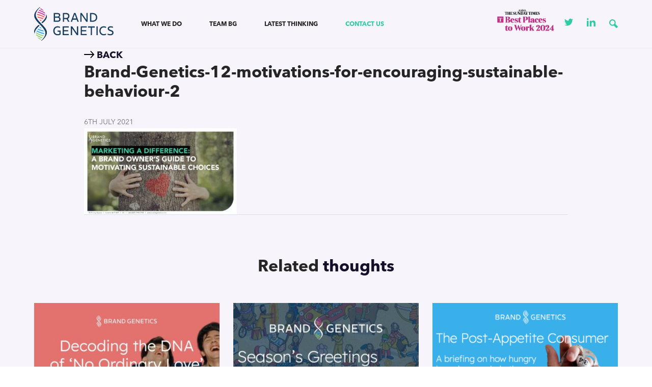

--- FILE ---
content_type: text/html; charset=UTF-8
request_url: https://brandgenetics.com/human-thinking/marketing-a-difference-a-brand-owners-guide-to-motivating-sustainable-choices/brand-genetics-12-motivations-for-encouraging-sustainable-behaviour-2/
body_size: 10471
content:
<!DOCTYPE html>
<!--[if IE 8]><html lang="en-US" class="ie8"><![endif]-->
<!--[if lte IE 9]><html lang="en-US" class="ie9"><![endif]-->
<html lang="en-US">
    <head>
        <meta charset="UTF-8">
        <meta http-equiv="X-UA-Compatible" content="IE=edge,chrome=1">
        <meta name="viewport" content="width=device-width, initial-scale=1.0, minimum-scale=1.0, maximum-scale=1.0">
        <link rel="dns-prefetch" href="//google-analytics.com">
        <link rel="stylesheet" href="https://brandgenetics.com/wp-content/themes/brand-genetics/style.css?1719925092">
        <link rel="icon" href="https://brandgenetics.com/wp-content/themes/brand-genetics/img/favicon.ico" type="image/x-icon" />


        <meta name='robots' content='index, follow, max-image-preview:large, max-snippet:-1, max-video-preview:-1' />
<link rel="alternate" hreflang="en" href="https://brandgenetics.com/human-thinking/marketing-a-difference-a-brand-owners-guide-to-motivating-sustainable-choices/brand-genetics-12-motivations-for-encouraging-sustainable-behaviour-2/" />
<link rel="alternate" hreflang="pt-br" href="https://brandgenetics.com/pt-br/brand-genetics-12-motivations-for-encouraging-sustainable-behaviour-2-2/" />
<link rel="alternate" hreflang="es" href="https://brandgenetics.com/es/brand-genetics-12-motivations-for-encouraging-sustainable-behaviour-2-2/" />
<link rel="alternate" hreflang="x-default" href="https://brandgenetics.com/human-thinking/marketing-a-difference-a-brand-owners-guide-to-motivating-sustainable-choices/brand-genetics-12-motivations-for-encouraging-sustainable-behaviour-2/" />

	<!-- This site is optimized with the Yoast SEO plugin v26.8 - https://yoast.com/product/yoast-seo-wordpress/ -->
	<title>Brand-Genetics-12-motivations-for-encouraging-sustainable-behaviour-2 - Brand Genetics</title>
	<link rel="canonical" href="https://brandgenetics.com/human-thinking/marketing-a-difference-a-brand-owners-guide-to-motivating-sustainable-choices/brand-genetics-12-motivations-for-encouraging-sustainable-behaviour-2/" />
	<meta property="og:locale" content="en_US" />
	<meta property="og:type" content="article" />
	<meta property="og:title" content="Brand-Genetics-12-motivations-for-encouraging-sustainable-behaviour-2 - Brand Genetics" />
	<meta property="og:url" content="https://brandgenetics.com/human-thinking/marketing-a-difference-a-brand-owners-guide-to-motivating-sustainable-choices/brand-genetics-12-motivations-for-encouraging-sustainable-behaviour-2/" />
	<meta property="og:site_name" content="Brand Genetics" />
	<meta name="twitter:card" content="summary_large_image" />
	<script type="application/ld+json" class="yoast-schema-graph">{"@context":"https://schema.org","@graph":[{"@type":"WebPage","@id":"https://brandgenetics.com/human-thinking/marketing-a-difference-a-brand-owners-guide-to-motivating-sustainable-choices/brand-genetics-12-motivations-for-encouraging-sustainable-behaviour-2/","url":"https://brandgenetics.com/human-thinking/marketing-a-difference-a-brand-owners-guide-to-motivating-sustainable-choices/brand-genetics-12-motivations-for-encouraging-sustainable-behaviour-2/","name":"Brand-Genetics-12-motivations-for-encouraging-sustainable-behaviour-2 - Brand Genetics","isPartOf":{"@id":"https://brandgenetics.com/#website"},"primaryImageOfPage":{"@id":"https://brandgenetics.com/human-thinking/marketing-a-difference-a-brand-owners-guide-to-motivating-sustainable-choices/brand-genetics-12-motivations-for-encouraging-sustainable-behaviour-2/#primaryimage"},"image":{"@id":"https://brandgenetics.com/human-thinking/marketing-a-difference-a-brand-owners-guide-to-motivating-sustainable-choices/brand-genetics-12-motivations-for-encouraging-sustainable-behaviour-2/#primaryimage"},"thumbnailUrl":"https://brandgenetics.com/wp-content/uploads/2021/04/Brand-Genetics-12-motivations-for-encouraging-sustainable-behaviour-2-pdf.jpg","datePublished":"2021-07-06T11:18:40+00:00","breadcrumb":{"@id":"https://brandgenetics.com/human-thinking/marketing-a-difference-a-brand-owners-guide-to-motivating-sustainable-choices/brand-genetics-12-motivations-for-encouraging-sustainable-behaviour-2/#breadcrumb"},"inLanguage":"en-US","potentialAction":[{"@type":"ReadAction","target":["https://brandgenetics.com/human-thinking/marketing-a-difference-a-brand-owners-guide-to-motivating-sustainable-choices/brand-genetics-12-motivations-for-encouraging-sustainable-behaviour-2/"]}]},{"@type":"ImageObject","inLanguage":"en-US","@id":"https://brandgenetics.com/human-thinking/marketing-a-difference-a-brand-owners-guide-to-motivating-sustainable-choices/brand-genetics-12-motivations-for-encouraging-sustainable-behaviour-2/#primaryimage","url":"https://brandgenetics.com/wp-content/uploads/2021/04/Brand-Genetics-12-motivations-for-encouraging-sustainable-behaviour-2-pdf.jpg","contentUrl":"https://brandgenetics.com/wp-content/uploads/2021/04/Brand-Genetics-12-motivations-for-encouraging-sustainable-behaviour-2-pdf.jpg"},{"@type":"BreadcrumbList","@id":"https://brandgenetics.com/human-thinking/marketing-a-difference-a-brand-owners-guide-to-motivating-sustainable-choices/brand-genetics-12-motivations-for-encouraging-sustainable-behaviour-2/#breadcrumb","itemListElement":[{"@type":"ListItem","position":1,"name":"Home","item":"https://brandgenetics.com/"},{"@type":"ListItem","position":2,"name":"Marketing A Difference: A Brand Owner&#8217;s Guide To Motivating Sustainable Choices","item":"https://brandgenetics.com/human-thinking/marketing-a-difference-a-brand-owners-guide-to-motivating-sustainable-choices/"},{"@type":"ListItem","position":3,"name":"Brand-Genetics-12-motivations-for-encouraging-sustainable-behaviour-2"}]},{"@type":"WebSite","@id":"https://brandgenetics.com/#website","url":"https://brandgenetics.com/","name":"Brand Genetics","description":"","potentialAction":[{"@type":"SearchAction","target":{"@type":"EntryPoint","urlTemplate":"https://brandgenetics.com/?s={search_term_string}"},"query-input":{"@type":"PropertyValueSpecification","valueRequired":true,"valueName":"search_term_string"}}],"inLanguage":"en-US"}]}</script>
	<!-- / Yoast SEO plugin. -->



<link rel="alternate" title="oEmbed (JSON)" type="application/json+oembed" href="https://brandgenetics.com/wp-json/oembed/1.0/embed?url=https%3A%2F%2Fbrandgenetics.com%2Fhuman-thinking%2Fmarketing-a-difference-a-brand-owners-guide-to-motivating-sustainable-choices%2Fbrand-genetics-12-motivations-for-encouraging-sustainable-behaviour-2%2F" />
<link rel="alternate" title="oEmbed (XML)" type="text/xml+oembed" href="https://brandgenetics.com/wp-json/oembed/1.0/embed?url=https%3A%2F%2Fbrandgenetics.com%2Fhuman-thinking%2Fmarketing-a-difference-a-brand-owners-guide-to-motivating-sustainable-choices%2Fbrand-genetics-12-motivations-for-encouraging-sustainable-behaviour-2%2F&#038;format=xml" />
<style id='wp-img-auto-sizes-contain-inline-css' type='text/css'>
img:is([sizes=auto i],[sizes^="auto," i]){contain-intrinsic-size:3000px 1500px}
/*# sourceURL=wp-img-auto-sizes-contain-inline-css */
</style>
<style id='classic-theme-styles-inline-css' type='text/css'>
/*! This file is auto-generated */
.wp-block-button__link{color:#fff;background-color:#32373c;border-radius:9999px;box-shadow:none;text-decoration:none;padding:calc(.667em + 2px) calc(1.333em + 2px);font-size:1.125em}.wp-block-file__button{background:#32373c;color:#fff;text-decoration:none}
/*# sourceURL=/wp-includes/css/classic-themes.min.css */
</style>
<script type="text/javascript" src="https://brandgenetics.com/wp-includes/js/jquery/jquery.min.js?ver=3.7.1" id="jquery-core-js"></script>
<script type="text/javascript" src="https://brandgenetics.com/wp-includes/js/jquery/jquery-migrate.min.js?ver=3.4.1" id="jquery-migrate-js"></script>
<link rel="https://api.w.org/" href="https://brandgenetics.com/wp-json/" /><link rel="alternate" title="JSON" type="application/json" href="https://brandgenetics.com/wp-json/wp/v2/media/5431" /><meta name="generator" content="WPML ver:4.8.6 stt:1,42,2;" />
<link rel="icon" href="https://brandgenetics.com/wp-content/uploads/2025/05/cropped-bg-symbol-bluebg-32x32.png" sizes="32x32" />
<link rel="icon" href="https://brandgenetics.com/wp-content/uploads/2025/05/cropped-bg-symbol-bluebg-192x192.png" sizes="192x192" />
<link rel="apple-touch-icon" href="https://brandgenetics.com/wp-content/uploads/2025/05/cropped-bg-symbol-bluebg-180x180.png" />
<meta name="msapplication-TileImage" content="https://brandgenetics.com/wp-content/uploads/2025/05/cropped-bg-symbol-bluebg-270x270.png" />
        <!--[if lt IE 10]>
        <script src="//cdnjs.cloudflare.com/ajax/libs/placeholders/3.0.2/placeholders.min.js"></script>
        <![endif]-->
        <!--[if lt IE 9]>
        <script src="//cdnjs.cloudflare.com/ajax/libs/livingston-css3-mediaqueries-js/1.0.0/css3-mediaqueries.min.js"></script>
        <script src="//cdnjs.cloudflare.com/ajax/libs/html5shiv/3.7.3/html5shiv.js"></script>
        <script src="//cdnjs.cloudflare.com/ajax/libs/selectivizr/1.0.2/selectivizr-min.js"></script>
        <![endif]-->

        <script async src="https://www.googletagmanager.com/gtag/js?id=UA-102886996-1"></script>
        <script>
            window.dataLayer = window.dataLayer || [];
            function gtag(){dataLayer.push(arguments);}
            gtag('js', new Date());

            gtag('config', 'UA-102886996-1');
        </script>

    <style id='global-styles-inline-css' type='text/css'>
:root{--wp--preset--aspect-ratio--square: 1;--wp--preset--aspect-ratio--4-3: 4/3;--wp--preset--aspect-ratio--3-4: 3/4;--wp--preset--aspect-ratio--3-2: 3/2;--wp--preset--aspect-ratio--2-3: 2/3;--wp--preset--aspect-ratio--16-9: 16/9;--wp--preset--aspect-ratio--9-16: 9/16;--wp--preset--color--black: #000000;--wp--preset--color--cyan-bluish-gray: #abb8c3;--wp--preset--color--white: #ffffff;--wp--preset--color--pale-pink: #f78da7;--wp--preset--color--vivid-red: #cf2e2e;--wp--preset--color--luminous-vivid-orange: #ff6900;--wp--preset--color--luminous-vivid-amber: #fcb900;--wp--preset--color--light-green-cyan: #7bdcb5;--wp--preset--color--vivid-green-cyan: #00d084;--wp--preset--color--pale-cyan-blue: #8ed1fc;--wp--preset--color--vivid-cyan-blue: #0693e3;--wp--preset--color--vivid-purple: #9b51e0;--wp--preset--gradient--vivid-cyan-blue-to-vivid-purple: linear-gradient(135deg,rgb(6,147,227) 0%,rgb(155,81,224) 100%);--wp--preset--gradient--light-green-cyan-to-vivid-green-cyan: linear-gradient(135deg,rgb(122,220,180) 0%,rgb(0,208,130) 100%);--wp--preset--gradient--luminous-vivid-amber-to-luminous-vivid-orange: linear-gradient(135deg,rgb(252,185,0) 0%,rgb(255,105,0) 100%);--wp--preset--gradient--luminous-vivid-orange-to-vivid-red: linear-gradient(135deg,rgb(255,105,0) 0%,rgb(207,46,46) 100%);--wp--preset--gradient--very-light-gray-to-cyan-bluish-gray: linear-gradient(135deg,rgb(238,238,238) 0%,rgb(169,184,195) 100%);--wp--preset--gradient--cool-to-warm-spectrum: linear-gradient(135deg,rgb(74,234,220) 0%,rgb(151,120,209) 20%,rgb(207,42,186) 40%,rgb(238,44,130) 60%,rgb(251,105,98) 80%,rgb(254,248,76) 100%);--wp--preset--gradient--blush-light-purple: linear-gradient(135deg,rgb(255,206,236) 0%,rgb(152,150,240) 100%);--wp--preset--gradient--blush-bordeaux: linear-gradient(135deg,rgb(254,205,165) 0%,rgb(254,45,45) 50%,rgb(107,0,62) 100%);--wp--preset--gradient--luminous-dusk: linear-gradient(135deg,rgb(255,203,112) 0%,rgb(199,81,192) 50%,rgb(65,88,208) 100%);--wp--preset--gradient--pale-ocean: linear-gradient(135deg,rgb(255,245,203) 0%,rgb(182,227,212) 50%,rgb(51,167,181) 100%);--wp--preset--gradient--electric-grass: linear-gradient(135deg,rgb(202,248,128) 0%,rgb(113,206,126) 100%);--wp--preset--gradient--midnight: linear-gradient(135deg,rgb(2,3,129) 0%,rgb(40,116,252) 100%);--wp--preset--font-size--small: 13px;--wp--preset--font-size--medium: 20px;--wp--preset--font-size--large: 36px;--wp--preset--font-size--x-large: 42px;--wp--preset--spacing--20: 0.44rem;--wp--preset--spacing--30: 0.67rem;--wp--preset--spacing--40: 1rem;--wp--preset--spacing--50: 1.5rem;--wp--preset--spacing--60: 2.25rem;--wp--preset--spacing--70: 3.38rem;--wp--preset--spacing--80: 5.06rem;--wp--preset--shadow--natural: 6px 6px 9px rgba(0, 0, 0, 0.2);--wp--preset--shadow--deep: 12px 12px 50px rgba(0, 0, 0, 0.4);--wp--preset--shadow--sharp: 6px 6px 0px rgba(0, 0, 0, 0.2);--wp--preset--shadow--outlined: 6px 6px 0px -3px rgb(255, 255, 255), 6px 6px rgb(0, 0, 0);--wp--preset--shadow--crisp: 6px 6px 0px rgb(0, 0, 0);}:where(.is-layout-flex){gap: 0.5em;}:where(.is-layout-grid){gap: 0.5em;}body .is-layout-flex{display: flex;}.is-layout-flex{flex-wrap: wrap;align-items: center;}.is-layout-flex > :is(*, div){margin: 0;}body .is-layout-grid{display: grid;}.is-layout-grid > :is(*, div){margin: 0;}:where(.wp-block-columns.is-layout-flex){gap: 2em;}:where(.wp-block-columns.is-layout-grid){gap: 2em;}:where(.wp-block-post-template.is-layout-flex){gap: 1.25em;}:where(.wp-block-post-template.is-layout-grid){gap: 1.25em;}.has-black-color{color: var(--wp--preset--color--black) !important;}.has-cyan-bluish-gray-color{color: var(--wp--preset--color--cyan-bluish-gray) !important;}.has-white-color{color: var(--wp--preset--color--white) !important;}.has-pale-pink-color{color: var(--wp--preset--color--pale-pink) !important;}.has-vivid-red-color{color: var(--wp--preset--color--vivid-red) !important;}.has-luminous-vivid-orange-color{color: var(--wp--preset--color--luminous-vivid-orange) !important;}.has-luminous-vivid-amber-color{color: var(--wp--preset--color--luminous-vivid-amber) !important;}.has-light-green-cyan-color{color: var(--wp--preset--color--light-green-cyan) !important;}.has-vivid-green-cyan-color{color: var(--wp--preset--color--vivid-green-cyan) !important;}.has-pale-cyan-blue-color{color: var(--wp--preset--color--pale-cyan-blue) !important;}.has-vivid-cyan-blue-color{color: var(--wp--preset--color--vivid-cyan-blue) !important;}.has-vivid-purple-color{color: var(--wp--preset--color--vivid-purple) !important;}.has-black-background-color{background-color: var(--wp--preset--color--black) !important;}.has-cyan-bluish-gray-background-color{background-color: var(--wp--preset--color--cyan-bluish-gray) !important;}.has-white-background-color{background-color: var(--wp--preset--color--white) !important;}.has-pale-pink-background-color{background-color: var(--wp--preset--color--pale-pink) !important;}.has-vivid-red-background-color{background-color: var(--wp--preset--color--vivid-red) !important;}.has-luminous-vivid-orange-background-color{background-color: var(--wp--preset--color--luminous-vivid-orange) !important;}.has-luminous-vivid-amber-background-color{background-color: var(--wp--preset--color--luminous-vivid-amber) !important;}.has-light-green-cyan-background-color{background-color: var(--wp--preset--color--light-green-cyan) !important;}.has-vivid-green-cyan-background-color{background-color: var(--wp--preset--color--vivid-green-cyan) !important;}.has-pale-cyan-blue-background-color{background-color: var(--wp--preset--color--pale-cyan-blue) !important;}.has-vivid-cyan-blue-background-color{background-color: var(--wp--preset--color--vivid-cyan-blue) !important;}.has-vivid-purple-background-color{background-color: var(--wp--preset--color--vivid-purple) !important;}.has-black-border-color{border-color: var(--wp--preset--color--black) !important;}.has-cyan-bluish-gray-border-color{border-color: var(--wp--preset--color--cyan-bluish-gray) !important;}.has-white-border-color{border-color: var(--wp--preset--color--white) !important;}.has-pale-pink-border-color{border-color: var(--wp--preset--color--pale-pink) !important;}.has-vivid-red-border-color{border-color: var(--wp--preset--color--vivid-red) !important;}.has-luminous-vivid-orange-border-color{border-color: var(--wp--preset--color--luminous-vivid-orange) !important;}.has-luminous-vivid-amber-border-color{border-color: var(--wp--preset--color--luminous-vivid-amber) !important;}.has-light-green-cyan-border-color{border-color: var(--wp--preset--color--light-green-cyan) !important;}.has-vivid-green-cyan-border-color{border-color: var(--wp--preset--color--vivid-green-cyan) !important;}.has-pale-cyan-blue-border-color{border-color: var(--wp--preset--color--pale-cyan-blue) !important;}.has-vivid-cyan-blue-border-color{border-color: var(--wp--preset--color--vivid-cyan-blue) !important;}.has-vivid-purple-border-color{border-color: var(--wp--preset--color--vivid-purple) !important;}.has-vivid-cyan-blue-to-vivid-purple-gradient-background{background: var(--wp--preset--gradient--vivid-cyan-blue-to-vivid-purple) !important;}.has-light-green-cyan-to-vivid-green-cyan-gradient-background{background: var(--wp--preset--gradient--light-green-cyan-to-vivid-green-cyan) !important;}.has-luminous-vivid-amber-to-luminous-vivid-orange-gradient-background{background: var(--wp--preset--gradient--luminous-vivid-amber-to-luminous-vivid-orange) !important;}.has-luminous-vivid-orange-to-vivid-red-gradient-background{background: var(--wp--preset--gradient--luminous-vivid-orange-to-vivid-red) !important;}.has-very-light-gray-to-cyan-bluish-gray-gradient-background{background: var(--wp--preset--gradient--very-light-gray-to-cyan-bluish-gray) !important;}.has-cool-to-warm-spectrum-gradient-background{background: var(--wp--preset--gradient--cool-to-warm-spectrum) !important;}.has-blush-light-purple-gradient-background{background: var(--wp--preset--gradient--blush-light-purple) !important;}.has-blush-bordeaux-gradient-background{background: var(--wp--preset--gradient--blush-bordeaux) !important;}.has-luminous-dusk-gradient-background{background: var(--wp--preset--gradient--luminous-dusk) !important;}.has-pale-ocean-gradient-background{background: var(--wp--preset--gradient--pale-ocean) !important;}.has-electric-grass-gradient-background{background: var(--wp--preset--gradient--electric-grass) !important;}.has-midnight-gradient-background{background: var(--wp--preset--gradient--midnight) !important;}.has-small-font-size{font-size: var(--wp--preset--font-size--small) !important;}.has-medium-font-size{font-size: var(--wp--preset--font-size--medium) !important;}.has-large-font-size{font-size: var(--wp--preset--font-size--large) !important;}.has-x-large-font-size{font-size: var(--wp--preset--font-size--x-large) !important;}
/*# sourceURL=global-styles-inline-css */
</style>
<meta name="generator" content="WP Rocket 3.20.3" data-wpr-features="wpr_desktop" /></head>
    <body class="attachment wp-singular attachment-template-default single single-attachment postid-5431 attachmentid-5431 attachment-pdf wp-theme-brand-genetics">
        
        <!-- <section class="localisation" id="localisation">
            <div data-rocket-location-hash="6005da2017e5fd3302f88d75d9af55c2" class="container">
                <div>
                    <p>You are viewing our global site. <a href="#">Click here for our Latin America site</a>
                    <a id="hide"><svg xmlns="http://www.w3.org/2000/svg" width="24" height="24" viewBox="0 0 24 24"><path d="M23 20.168l-8.185-8.187 8.185-8.174-2.832-2.807-8.182 8.179-8.176-8.179-2.81 2.81 8.186 8.196-8.186 8.184 2.81 2.81 8.203-8.192 8.18 8.192z"/></svg></a></p>

                </div>
            </div>
        </section> -->

        <header data-rocket-location-hash="00e141ea277b14a9e4d6749447148a86" class="header" role="banner">
            <div data-rocket-location-hash="0841f15ebf099eeaba6f2c7f735d0671" class="container">
                <div data-rocket-location-hash="ed54f0f915b7ad1e849a471526dbaf9a" class="header__items">
                    <a href="https://brandgenetics.com" class="header__logo">
                                                    <img src="https://brandgenetics.com/wp-content/themes/brand-genetics/img/logo.svg" onerror="this.src='https://brandgenetics.com/wp-content/themes/brand-genetics/img/logo.png'" alt="Brand Genetics" />
                                            </a>
                    <a href="#" class="nav-burger js-menu-toggle">
                        <svg width="24px" height="11px" viewBox="0 0 24 11" version="1.1" xmlns="http://www.w3.org/2000/svg" xmlns:xlink="http://www.w3.org/1999/xlink">
                            <g id="Page-Designs---colour-coded---smaller-spacing" stroke="none" stroke-width="1" fill="none" fill-rule="evenodd" stroke-linecap="round">
                                <g id="iPhone8---1.0-Homepage-Copy" transform="translate(-332.000000, -22.000000)" stroke="#404041" stroke-width="2">
                                    <g id="Group" transform="translate(333.000000, 23.000000)">
                                        <path fill="#404041" d="M0.916617214,0.5 L21.6224996,0.5" id="Path-2-Copy"></path>
                                        <path fill="#404041" d="M8.51050029,8.5 L21.6287392,8.5" id="Path-2-Copy-2"></path>
                                    </g>
                                </g>
                            </g>
                        </svg>

                    </a>
                    <nav role="navigation" class="header__navigation">

                        <ul class="nav nav--header"><li id="menu-item-224" class="menu-item menu-item-type-post_type menu-item-object-page menu-item-224"><a href="https://brandgenetics.com/what-we-do/">What we do</a></li>
<li id="menu-item-223" class="menu-item menu-item-type-post_type menu-item-object-page menu-item-223"><a href="https://brandgenetics.com/team-bg/">Team BG</a></li>
<li id="menu-item-1608" class="menu-item menu-item-type-post_type menu-item-object-page current_page_parent menu-item-1608"><a href="https://brandgenetics.com/human-thinking/">Latest Thinking</a></li>
<li id="menu-item-1633" class="highlight--third menu-item menu-item-type-post_type menu-item-object-page menu-item-1633"><a href="https://brandgenetics.com/contact/">Contact us</a></li>
</ul>
                        <div class="logo__header-open">
                            <a href="https://brandgenetics.com" class="header__logo">
                                                                    <img src="https://brandgenetics.com/wp-content/themes/brand-genetics/img/logo.svg" onerror="this.src='https://brandgenetics.com/wp-content/themes/brand-genetics/img/logo.png'" alt="Brand Genetics" />
                                                            </a>
                        </div>

                        <div class="search-drop__bar hidden-md hidden-lg">
                            <div class="search-form">
	<form method="get" id="searchform" action="/human-thinking">
		<input type="text" class="field" name="s" id="s" placeholder="Type and hit enter..." />
		<input type="submit" class="submit" id="searchsubmit" value="" />
	</form>
</div>

                        </div>
                    </nav>
                    <div class="language__switcher">
                      <!-- 
<div class="wpml-ls-statics-shortcode_actions wpml-ls wpml-ls-legacy-dropdown-click js-wpml-ls-legacy-dropdown-click">
	<ul role="menu">

		<li class="wpml-ls-slot-shortcode_actions wpml-ls-item wpml-ls-item-en wpml-ls-current-language wpml-ls-first-item wpml-ls-item-legacy-dropdown-click" role="none">

			<a href="#" class="js-wpml-ls-item-toggle wpml-ls-item-toggle" role="menuitem" title="Switch to English">
                                                    <img
            class="wpml-ls-flag"
            src="https://brandgenetics.com/wp-content/plugins/sitepress-multilingual-cms/res/flags/en.png"
            alt="English"
            width=18
            height=12
    /></a>

			<ul class="js-wpml-ls-sub-menu wpml-ls-sub-menu" role="menu">
				
					<li class="wpml-ls-slot-shortcode_actions wpml-ls-item wpml-ls-item-pt-br" role="none">
						<a href="https://brandgenetics.com/pt-br/brand-genetics-12-motivations-for-encouraging-sustainable-behaviour-2-2/" class="wpml-ls-link" role="menuitem" aria-label="Switch to Portuguese (Brazil)" title="Switch to Portuguese (Brazil)">
                                                                <img
            class="wpml-ls-flag"
            src="https://brandgenetics.com/wp-content/plugins/sitepress-multilingual-cms/res/flags/pt-br.png"
            alt="Portuguese (Brazil)"
            width=18
            height=12
    /></a>
					</li>

				
					<li class="wpml-ls-slot-shortcode_actions wpml-ls-item wpml-ls-item-es wpml-ls-last-item" role="none">
						<a href="https://brandgenetics.com/es/brand-genetics-12-motivations-for-encouraging-sustainable-behaviour-2-2/" class="wpml-ls-link" role="menuitem" aria-label="Switch to Spanish" title="Switch to Spanish">
                                                                <img
            class="wpml-ls-flag"
            src="https://brandgenetics.com/wp-content/plugins/sitepress-multilingual-cms/res/flags/es.png"
            alt="Spanish"
            width=18
            height=12
    /></a>
					</li>

							</ul>

		</li>

	</ul>
</div>
 -->
                      <img src="https://brandgenetics.com/wp-content/themes/brand-genetics/img/BPTW_GENERIC.png" height="auto" width="120" alt ="" />
                    </div>

                    <div class="header__social">
                        <a href="https://twitter.com/brand_genetics" target="_blank" class="social__twitter">
                            <svg xmlns="http://www.w3.org/2000/svg" width="24" height="24" viewBox="0 0 24 24"><path d="M24 4.557c-.883.392-1.832.656-2.828.775 1.017-.609 1.798-1.574 2.165-2.724-.951.564-2.005.974-3.127 1.195-.897-.957-2.178-1.555-3.594-1.555-3.179 0-5.515 2.966-4.797 6.045-4.091-.205-7.719-2.165-10.148-5.144-1.29 2.213-.669 5.108 1.523 6.574-.806-.026-1.566-.247-2.229-.616-.054 2.281 1.581 4.415 3.949 4.89-.693.188-1.452.232-2.224.084.626 1.956 2.444 3.379 4.6 3.419-2.07 1.623-4.678 2.348-7.29 2.04 2.179 1.397 4.768 2.212 7.548 2.212 9.142 0 14.307-7.721 13.995-14.646.962-.695 1.797-1.562 2.457-2.549z"/></svg>
                        </a>
                        <a href="https://www.linkedin.com/company/brand-genetics/" target="_blank">
                            <svg xmlns="http://www.w3.org/2000/svg" width="24" height="24" viewBox="0 0 24 24"><path d="M4.98 3.5c0 1.381-1.11 2.5-2.48 2.5s-2.48-1.119-2.48-2.5c0-1.38 1.11-2.5 2.48-2.5s2.48 1.12 2.48 2.5zm.02 4.5h-5v16h5v-16zm7.982 0h-4.968v16h4.969v-8.399c0-4.67 6.029-5.052 6.029 0v8.399h4.988v-10.131c0-7.88-8.922-7.593-11.018-3.714v-2.155z"/></svg>
                        </a>

                    </div>
                    <a class="search-drop hidden-sm">
                        <svg xmlns="http://www.w3.org/2000/svg" width="24" height="24" viewBox="0 0 24 24"><path d="M23.832 19.641l-6.821-6.821c2.834-5.878-1.45-12.82-8.065-12.82-4.932 0-8.946 4.014-8.946 8.947 0 6.508 6.739 10.798 12.601 8.166l6.879 6.879c1.957.164 4.52-2.326 4.352-4.351zm-14.886-4.721c-3.293 0-5.973-2.68-5.973-5.973s2.68-5.973 5.973-5.973c3.294 0 5.974 2.68 5.974 5.973s-2.68 5.973-5.974 5.973z"/></svg>
                    </a>
                    <div class="search-drop__bar">
                        <div class="search-form">
	<form method="get" id="searchform" action="/human-thinking">
		<input type="text" class="field" name="s" id="s" placeholder="Type and hit enter..." />
		<input type="submit" class="submit" id="searchsubmit" value="" />
	</form>
</div>

                    </div>
                </div>
            </div>
        </header>
        


<main data-rocket-location-hash="87611424e1e87488693bc30b8945fec3" class="main" role="main">

    
    <div data-rocket-location-hash="e6eb6fcccd8ab4e0754c54f80a5d14c0" class="container">
        <div data-rocket-location-hash="ca722c0fa35488ed8b185d1aa84c8a90" class="row">
                            <div class="col col--xs-12 col--sm-12 col--md-10 col--md-offset-1 col--lg-10 col--lg-offset-1">
                
                    <div class="article__back">
                        <a class="highlight--fifth uppercase strong" href="/human-thinking/">
                        <svg width="20px" height="14px" viewBox="0 0 20 14" version="1.1" xmlns="http://www.w3.org/2000/svg" xmlns:xlink="http://www.w3.org/1999/xlink">\
                        <path d="M12.7474818,1.60962475 L16.9711705,6.04992451 L0.896144495,6.04992451 C0.40291768,6.04992451 0,6.4728102 0,6.99777175 C0,7.5227333 0.40291768,7.94561899 0.896144495,7.94561899 L16.9642237,7.94561899 L12.7405349,12.3859187 C12.3931921,12.7577665 12.4001389,13.3556394 12.7474818,13.7274872 C13.1017714,14.0920438 13.6644668,14.0920438 14.0187565,13.720196 L19.7429663,7.66855595 C19.8193817,7.58106236 19.8819034,7.48627763 19.9305314,7.36961951 C19.9791594,7.25296139 20,7.12901214 20,7.00506288 C20,6.75716437 19.9096909,6.52384813 19.7429663,6.34156981 L14.0187565,0.289929744 C13.6783605,-0.089209152 13.1087183,-0.0965002846 12.7544286,0.268056346 C12.4001389,0.632612977 12.4001389,1.23777698 12.7474818,1.60962475 Z" id="icon-/-arrow-/-single-/-white"></path>\
                        </svg> Back</a>
                    </div>

                
                    <article class="post-5431 attachment type-attachment status-inherit hentry">

                                                    <h1 class="post__title h2">Brand-Genetics-12-motivations-for-encouraging-sustainable-behaviour-2</h1>
                        
                        
                        <div class="post__info highlight--light">
                                                            <span class="post__date small uppercase">6th July 2021</span>
                                                        

                                                    </div>

                                                    <div class="post__image">
                                                            </div>
                        
                                                
                        <div class="post__content">
                            <p class="attachment"><a href='https://brandgenetics.com/wp-content/uploads/2021/04/Brand-Genetics-12-motivations-for-encouraging-sustainable-behaviour-2.pdf'><img fetchpriority="high" decoding="async" width="300" height="169" src="https://brandgenetics.com/wp-content/uploads/2021/04/Brand-Genetics-12-motivations-for-encouraging-sustainable-behaviour-2-pdf-300x169.jpg" class="attachment-medium size-medium" alt="" /></a></p>

                             
                             
                        </div>

                        

                    </article>
                    <hr class="posts__hr">
                    
                    
                </div>
                

            
        </div>

        



    </div>
            
        

                    <section data-rocket-location-hash="a3ee5b8824a55dc39edb9dbe69e75b22" class="section section--related-posts">
                <div data-rocket-location-hash="ad0d0d9caad992a98cde7a0ed92e0e39" class="container">
                    <header class="section__header">
                        <h2 class="section__heading">Related <span class="highlight--fifth">thoughts</span></h2>
                    </header>
                    <div class="section__grid">
                      
                        <div class="row">
                                                            
<article class="col col--xs-12 col--sm-12 col--md-6 col--lg-4" class="post-8688 post type-post status-publish format-standard has-post-thumbnail hentry category-thought-leadership category-uncategorised collection-dna-of-campaigns">
    <div class="related__post">
        

                <a href="https://brandgenetics.com/human-thinking/decoding-the-dna-of-hinges-no-ordinary-love-swiping-right-to-the-power-of-real-stories/" title="Decoding the DNA of Hinge’s ‘No Ordinary Love’: Swiping right to the power of real stories">
            <img width="425" height="280" src="https://brandgenetics.com/wp-content/uploads/2025/12/Screenshot-2025-12-09-at-3.50.21-PM-425x280.jpg" class="attachment-post-related size-post-related wp-post-image" alt="" decoding="async" />        </a>
        
        
            <a style="color: ;" class="post__cat strong" href="/series/dna-of-campaigns">
                <small>DNA of Campaigns</small>
            </a>
        
        <a class="post__title" href="https://brandgenetics.com/human-thinking/decoding-the-dna-of-hinges-no-ordinary-love-swiping-right-to-the-power-of-real-stories/" title="Decoding the DNA of Hinge’s ‘No Ordinary Love’: Swiping right to the power of real stories">
            <strong>Decoding the DNA of Hinge’s ‘No Ordinary Love’: Swiping right to the power of real stories</strong>
        </a>

        <div class="post__preview">
                            People love love – or at least, we’re told we should. It’s everywhere: in our feeds, in our films, and inevitably in the questions from relatives (anyone looking forward to dinners with the exte...
             
        </div>
       

        <div class="post__info highlight--light">
            <span class="post__date small uppercase">9th December 2025</span>
            <span class="uppercase small">&nbsp;&nbsp;|&nbsp;&nbsp; 
                                    3 minute read
                            </span>
        </div>
    </div>
</article>                                                            
<article class="col col--xs-12 col--sm-12 col--md-6 col--lg-4" class="post-8677 post type-post status-publish format-standard has-post-thumbnail hentry category-news">
    <div class="related__post">
        

                <a href="https://brandgenetics.com/human-thinking/seasons-greetings-from-brand-genetics-4/" title="Season&#8217;s Greetings from Brand Genetics">
            <img width="425" height="280" src="https://brandgenetics.com/wp-content/uploads/2025/12/2025-Christmas-Card-Website-Image-425x280.jpg" class="attachment-post-related size-post-related wp-post-image" alt="" decoding="async" />        </a>
        
                    <div>
                                    <a style="color: ;" class="post__cat strong" href="/category/news">
                        <small>News</small>
                    </a>
                            </div>
        
        <a class="post__title" href="https://brandgenetics.com/human-thinking/seasons-greetings-from-brand-genetics-4/" title="Season&#8217;s Greetings from Brand Genetics">
            <strong>Season&#8217;s Greetings from Brand Genetics</strong>
        </a>

        <div class="post__preview">
                            We always do things a bit differently at Brand Genetics, including our Christmas cards
We don't do boring, and we believe that strategy, like life, should have a bit of a spectacle and be a little mo...
             
        </div>
       

        <div class="post__info highlight--light">
            <span class="post__date small uppercase">9th December 2025</span>
            <span class="uppercase small">&nbsp;&nbsp;|&nbsp;&nbsp; 
                                    3 minute read
                            </span>
        </div>
    </div>
</article>                                                            
<article class="col col--xs-12 col--sm-12 col--md-6 col--lg-4" class="post-8635 post type-post status-publish format-standard has-post-thumbnail hentry category-thought-leadership collection-winning-in-the-post-appetite-environment-glp-1">
    <div class="related__post">
        

                <a href="https://brandgenetics.com/human-thinking/the-post-appetite-consumer-a-brand-genetics-briefing/" title="The Post-Appetite Consumer: A Brand Genetics Briefing">
            <img width="425" height="280" src="https://brandgenetics.com/wp-content/uploads/2025/11/GLP-1-Webinar-Image-v2-425x280.png" class="attachment-post-related size-post-related wp-post-image" alt="" decoding="async" loading="lazy" />        </a>
        
        
            <a style="color: ;" class="post__cat strong" href="/series/winning-in-the-post-appetite-environment-glp-1">
                <small>Winning in the post-appetite environment: GLP-1</small>
            </a>
        
        <a class="post__title" href="https://brandgenetics.com/human-thinking/the-post-appetite-consumer-a-brand-genetics-briefing/" title="The Post-Appetite Consumer: A Brand Genetics Briefing">
            <strong>The Post-Appetite Consumer: A Brand Genetics Briefing</strong>
        </a>

        <div class="post__preview">
                            How hungry brands can win in a new context
&nbsp;

SIGN-UP HERE TODAY

GLP-1s are not just a diet trend, they are a biological rewiring of your customer. The era of "volume-based growth" with thi...
             
        </div>
       

        <div class="post__info highlight--light">
            <span class="post__date small uppercase">21st November 2025</span>
            <span class="uppercase small">&nbsp;&nbsp;|&nbsp;&nbsp; 
                                    3 minute read
                            </span>
        </div>
    </div>
</article>                                                    </div>
                     
                    </div>
                                            <div class="series__more">
                            <a class="btn btn--brand" href="/series/winning-in-the-post-appetite-environment-glp-1">Load more</a>
                        </div>
                    
                   
                </div>
            </section>
        
    
    <section data-rocket-location-hash="57606d3368eddf7ebe5ade1ec7581272" class="section section--columns section--bg-image section--highlight-secondary bg-overlay bg-overlay--secondary" style="background-image: url(/wp-content/uploads/2019/11/Rectangle-Copy-6.png);">
    <div data-rocket-location-hash="720422670317e666aa59210075ff0eb5" class="container full-width">
        <div class="row">
            <div class="col col--xs-12 col--sm-12 col--md-8 col--md-offset-2 col--lg-6 col--lg-offset-3">
                <div class="columns__intro text-white">
                                        
                    <!-- Begin Mailchimp Signup Form -->
<div class="mailchimp">
    <div id="mc_embed_signup">
        <form action="https://brandgenetics.us12.list-manage.com/subscribe/post?u=0c724173e37bfab9d45dbb360&amp;id=24f692eb64" method="post" id="mc-embedded-subscribe-form" name="mc-embedded-subscribe-form" class="validate" target="_blank" novalidate>
            <div id="mc_embed_signup_scroll">
                <label class="h3" for="mce-EMAIL">Subscribe to get the latest human-first thinking</label>
                <p>To hear more about what we are up to and the work we are doing, why not join our mailing list?</p>
                <div class="mailchimp__fields">
                    <input type="email" value="" name="EMAIL" class="email" id="mce-EMAIL" placeholder="email address" required>
                    <!-- real people should not fill this in and expect good things - do not remove this or risk form bot signups-->
                    <div style="position: absolute; left: -5000px;" aria-hidden="true">
                        <input type="text" name="b_0c724173e37bfab9d45dbb360_24f692eb64" tabindex="-1" value="">
                    </div>
                    <div class="clear">
                        <input type="submit" value="Subscribe" name="subscribe" id="mc-embedded-subscribe" class="button">
                    </div>
                </div>
            </div>
        </form>
    </div>
</div>
<!--End mc_embed_signup-->                </div>
            </div>
        </div>
    </div>
</section>

    

</main>

        
        <section data-rocket-location-hash="b8d692f579a3b9a55b203ca9470765e9" class="footer__bar">
            <div data-rocket-location-hash="e78f661669626b32a35ef61e94e53af1" class="container">
                <div data-rocket-location-hash="245a4b8b0cf7e9e6aa7c57c7a6afddcb" class="">
                    <div class="footer__logo">
                        <a href="https://brandgenetics.com">
                          
                            <img src="https://brandgenetics.com/wp-content/themes/brand-genetics/img/logo.svg" onerror="this.src='https://brandgenetics.com/wp-content/themes/brand-genetics/img/logo.png'" alt="Brand Genetics" />
                           
                        </a>
                    </div>

                    <nav class="footer__navigation">
                        <ul class="nav nav--footer"><li id="menu-item-226" class="menu-item menu-item-type-post_type menu-item-object-page menu-item-226"><a href="https://brandgenetics.com/what-we-do/">What we do</a></li>
<li id="menu-item-225" class="menu-item menu-item-type-post_type menu-item-object-page menu-item-225"><a href="https://brandgenetics.com/team-bg/">Team BG</a></li>
<li id="menu-item-1609" class="menu-item menu-item-type-post_type menu-item-object-page current_page_parent menu-item-1609"><a href="https://brandgenetics.com/human-thinking/">Latest Thinking</a></li>
<li id="menu-item-1634" class="highlight--third menu-item menu-item-type-post_type menu-item-object-page menu-item-1634"><a href="https://brandgenetics.com/contact/">Contact us</a></li>
<li id="menu-item-5999" class="menu-item menu-item-type-post_type menu-item-object-page menu-item-5999"><a href="https://brandgenetics.com/privacy-policy-2/">Privacy Policy</a></li>
</ul>                    </nav>
                </div>

            </div>
        </section>
        <footer data-rocket-location-hash="127815d4fed8d963fe7bd06e4e6e33d9" class="footer" role="contentinfo">
            <div class="container">
                <div data-rocket-location-hash="be7437eef8a123c5e7fca076959b097a" class="footer__items">
                    <div class="footer__copyright">&copy; Brand Genetics 2026</div>
                    <div class="footer__social">
                        <a href="https://twitter.com/brand_genetics" target="_blank">
                            <svg xmlns="http://www.w3.org/2000/svg" width="24" height="24" viewBox="0 0 24 24"><path d="M24 4.557c-.883.392-1.832.656-2.828.775 1.017-.609 1.798-1.574 2.165-2.724-.951.564-2.005.974-3.127 1.195-.897-.957-2.178-1.555-3.594-1.555-3.179 0-5.515 2.966-4.797 6.045-4.091-.205-7.719-2.165-10.148-5.144-1.29 2.213-.669 5.108 1.523 6.574-.806-.026-1.566-.247-2.229-.616-.054 2.281 1.581 4.415 3.949 4.89-.693.188-1.452.232-2.224.084.626 1.956 2.444 3.379 4.6 3.419-2.07 1.623-4.678 2.348-7.29 2.04 2.179 1.397 4.768 2.212 7.548 2.212 9.142 0 14.307-7.721 13.995-14.646.962-.695 1.797-1.562 2.457-2.549z"/></svg>
                        </a>
                        <a href="https://www.linkedin.com/company/brand-genetics/" target="_blank">
                            <svg xmlns="http://www.w3.org/2000/svg" width="24" height="24" viewBox="0 0 24 24"><path d="M4.98 3.5c0 1.381-1.11 2.5-2.48 2.5s-2.48-1.119-2.48-2.5c0-1.38 1.11-2.5 2.48-2.5s2.48 1.12 2.48 2.5zm.02 4.5h-5v16h5v-16zm7.982 0h-4.968v16h4.969v-8.399c0-4.67 6.029-5.052 6.029 0v8.399h4.988v-10.131c0-7.88-8.922-7.593-11.018-3.714v-2.155z"/></svg>
                        </a>
                    </div>
                </div>
            </div>
        </footer>
        <script type="speculationrules">
{"prefetch":[{"source":"document","where":{"and":[{"href_matches":"/*"},{"not":{"href_matches":["/wp-*.php","/wp-admin/*","/wp-content/uploads/*","/wp-content/*","/wp-content/plugins/*","/wp-content/themes/brand-genetics/*","/*\\?(.+)"]}},{"not":{"selector_matches":"a[rel~=\"nofollow\"]"}},{"not":{"selector_matches":".no-prefetch, .no-prefetch a"}}]},"eagerness":"conservative"}]}
</script>
<script type="text/javascript" id="scripts-js-extra">
/* <![CDATA[ */
var misha_loadmore_params = {"ajaxurl":"https://brandgenetics.com/wp-admin/admin-ajax.php","posts":"{\"attachment\":\"brand-genetics-12-motivations-for-encouraging-sustainable-behaviour-2\",\"error\":\"\",\"m\":\"\",\"p\":0,\"post_parent\":\"\",\"subpost\":\"\",\"subpost_id\":\"\",\"attachment_id\":0,\"name\":\"brand-genetics-12-motivations-for-encouraging-sustainable-behaviour-2\",\"pagename\":\"\",\"page_id\":0,\"second\":\"\",\"minute\":\"\",\"hour\":\"\",\"day\":0,\"monthnum\":0,\"year\":0,\"w\":0,\"category_name\":\"\",\"tag\":\"\",\"cat\":\"\",\"tag_id\":\"\",\"author\":\"\",\"author_name\":\"\",\"feed\":\"\",\"tb\":\"\",\"paged\":0,\"meta_key\":\"\",\"meta_value\":\"\",\"preview\":\"\",\"s\":\"\",\"sentence\":\"\",\"title\":\"\",\"fields\":\"all\",\"menu_order\":\"\",\"embed\":\"\",\"category__in\":[],\"category__not_in\":[],\"category__and\":[],\"post__in\":[],\"post__not_in\":[],\"post_name__in\":[],\"tag__in\":[],\"tag__not_in\":[],\"tag__and\":[],\"tag_slug__in\":[],\"tag_slug__and\":[],\"post_parent__in\":[],\"post_parent__not_in\":[],\"author__in\":[],\"author__not_in\":[],\"search_columns\":[],\"ignore_sticky_posts\":false,\"suppress_filters\":false,\"cache_results\":true,\"update_post_term_cache\":true,\"update_menu_item_cache\":false,\"lazy_load_term_meta\":true,\"update_post_meta_cache\":true,\"post_type\":\"\",\"posts_per_page\":12,\"nopaging\":false,\"comments_per_page\":\"50\",\"no_found_rows\":false,\"order\":\"DESC\"}","current_page":"1","max_page":"0"};
//# sourceURL=scripts-js-extra
/* ]]> */
</script>
<script type="text/javascript" src="https://brandgenetics.com/wp-content/themes/brand-genetics/js/scripts.min.js?ver=6.9" id="scripts-js"></script>
    <script>var rocket_beacon_data = {"ajax_url":"https:\/\/brandgenetics.com\/wp-admin\/admin-ajax.php","nonce":"66ff097f65","url":"https:\/\/brandgenetics.com\/human-thinking\/marketing-a-difference-a-brand-owners-guide-to-motivating-sustainable-choices\/brand-genetics-12-motivations-for-encouraging-sustainable-behaviour-2","is_mobile":false,"width_threshold":1600,"height_threshold":700,"delay":500,"debug":null,"status":{"atf":true,"lrc":true,"preconnect_external_domain":true},"elements":"img, video, picture, p, main, div, li, svg, section, header, span","lrc_threshold":1800,"preconnect_external_domain_elements":["link","script","iframe"],"preconnect_external_domain_exclusions":["static.cloudflareinsights.com","rel=\"profile\"","rel=\"preconnect\"","rel=\"dns-prefetch\"","rel=\"icon\""]}</script><script data-name="wpr-wpr-beacon" src='https://brandgenetics.com/wp-content/plugins/wp-rocket/assets/js/wpr-beacon.min.js' async></script></body>
</html>

<!-- This website is like a Rocket, isn't it? Performance optimized by WP Rocket. Learn more: https://wp-rocket.me -->

--- FILE ---
content_type: text/css
request_url: https://brandgenetics.com/wp-content/themes/brand-genetics/css/styles.min.css
body_size: 13424
content:
.container{max-width:1200px;margin:0 auto;padding:0 27px}.container:before,.container:after{content:" ";display:table}.container:after{clear:both}.row{list-style:none;margin-left:-27px}.row:not(.row--flex):before,.row:not(.row--flex):after{content:" ";display:table}.row:not(.row--flex):after{clear:both}.row.row--gutterless{margin-left:0}.row.row--flex{display:-webkit-box;display:-webkit-flex;display:-ms-flexbox;display:flex;-webkit-flex-wrap:wrap;-ms-flex-wrap:wrap;flex-wrap:wrap}.col{float:left;padding-left:27px;-webkit-box-sizing:border-box;box-sizing:border-box}.row--gutterless .col{padding-left:0}@media only screen and (min-width: 1025px){.col--lg-offset-0{margin-left:0%}.col--lg-1{width:8.33333%}.row--flex .col--lg-1{-webkit-flex-basis:8.33333%;-ms-flex-preferred-size:8.33333%;flex-basis:8.33333%;max-width:8.33333%;width:auto;float:none}.col--lg-offset-1{margin-left:8.33333%}.col--lg-2{width:16.66667%}.row--flex .col--lg-2{-webkit-flex-basis:16.66667%;-ms-flex-preferred-size:16.66667%;flex-basis:16.66667%;max-width:16.66667%;width:auto;float:none}.col--lg-offset-2{margin-left:16.66667%}.col--lg-3{width:25%}.row--flex .col--lg-3{-webkit-flex-basis:25%;-ms-flex-preferred-size:25%;flex-basis:25%;max-width:25%;width:auto;float:none}.col--lg-offset-3{margin-left:25%}.col--lg-4{width:33.33333%}.row--flex .col--lg-4{-webkit-flex-basis:33.33333%;-ms-flex-preferred-size:33.33333%;flex-basis:33.33333%;max-width:33.33333%;width:auto;float:none}.col--lg-offset-4{margin-left:33.33333%}.col--lg-5{width:41.66667%}.row--flex .col--lg-5{-webkit-flex-basis:41.66667%;-ms-flex-preferred-size:41.66667%;flex-basis:41.66667%;max-width:41.66667%;width:auto;float:none}.col--lg-offset-5{margin-left:41.66667%}.col--lg-6{width:50%}.row--flex .col--lg-6{-webkit-flex-basis:50%;-ms-flex-preferred-size:50%;flex-basis:50%;max-width:50%;width:auto;float:none}.col--lg-offset-6{margin-left:50%}.col--lg-7{width:58.33333%}.row--flex .col--lg-7{-webkit-flex-basis:58.33333%;-ms-flex-preferred-size:58.33333%;flex-basis:58.33333%;max-width:58.33333%;width:auto;float:none}.col--lg-offset-7{margin-left:58.33333%}.col--lg-8{width:66.66667%}.row--flex .col--lg-8{-webkit-flex-basis:66.66667%;-ms-flex-preferred-size:66.66667%;flex-basis:66.66667%;max-width:66.66667%;width:auto;float:none}.col--lg-offset-8{margin-left:66.66667%}.col--lg-9{width:75%}.row--flex .col--lg-9{-webkit-flex-basis:75%;-ms-flex-preferred-size:75%;flex-basis:75%;max-width:75%;width:auto;float:none}.col--lg-offset-9{margin-left:75%}.col--lg-10{width:83.33333%}.row--flex .col--lg-10{-webkit-flex-basis:83.33333%;-ms-flex-preferred-size:83.33333%;flex-basis:83.33333%;max-width:83.33333%;width:auto;float:none}.col--lg-offset-10{margin-left:83.33333%}.col--lg-11{width:91.66667%}.row--flex .col--lg-11{-webkit-flex-basis:91.66667%;-ms-flex-preferred-size:91.66667%;flex-basis:91.66667%;max-width:91.66667%;width:auto;float:none}.col--lg-offset-11{margin-left:91.66667%}.col--lg-12{width:100%}.row--flex .col--lg-12{-webkit-flex-basis:100%;-ms-flex-preferred-size:100%;flex-basis:100%;max-width:100%;width:auto;float:none}.col--lg-offset-12{margin-left:100%}}@media only screen and (min-width: 769px) and (max-width: 1024px){.col--md-offset-0{margin-left:0%}.col--md-1{width:8.33333%}.row--flex .col--md-1{-webkit-flex-basis:8.33333%;-ms-flex-preferred-size:8.33333%;flex-basis:8.33333%;max-width:8.33333%;width:auto;float:none}.col--md-offset-1{margin-left:8.33333%}.col--md-2{width:16.66667%}.row--flex .col--md-2{-webkit-flex-basis:16.66667%;-ms-flex-preferred-size:16.66667%;flex-basis:16.66667%;max-width:16.66667%;width:auto;float:none}.col--md-offset-2{margin-left:16.66667%}.col--md-3{width:25%}.row--flex .col--md-3{-webkit-flex-basis:25%;-ms-flex-preferred-size:25%;flex-basis:25%;max-width:25%;width:auto;float:none}.col--md-offset-3{margin-left:25%}.col--md-4{width:33.33333%}.row--flex .col--md-4{-webkit-flex-basis:33.33333%;-ms-flex-preferred-size:33.33333%;flex-basis:33.33333%;max-width:33.33333%;width:auto;float:none}.col--md-offset-4{margin-left:33.33333%}.col--md-5{width:41.66667%}.row--flex .col--md-5{-webkit-flex-basis:41.66667%;-ms-flex-preferred-size:41.66667%;flex-basis:41.66667%;max-width:41.66667%;width:auto;float:none}.col--md-offset-5{margin-left:41.66667%}.col--md-6{width:50%}.row--flex .col--md-6{-webkit-flex-basis:50%;-ms-flex-preferred-size:50%;flex-basis:50%;max-width:50%;width:auto;float:none}.col--md-offset-6{margin-left:50%}.col--md-7{width:58.33333%}.row--flex .col--md-7{-webkit-flex-basis:58.33333%;-ms-flex-preferred-size:58.33333%;flex-basis:58.33333%;max-width:58.33333%;width:auto;float:none}.col--md-offset-7{margin-left:58.33333%}.col--md-8{width:66.66667%}.row--flex .col--md-8{-webkit-flex-basis:66.66667%;-ms-flex-preferred-size:66.66667%;flex-basis:66.66667%;max-width:66.66667%;width:auto;float:none}.col--md-offset-8{margin-left:66.66667%}.col--md-9{width:75%}.row--flex .col--md-9{-webkit-flex-basis:75%;-ms-flex-preferred-size:75%;flex-basis:75%;max-width:75%;width:auto;float:none}.col--md-offset-9{margin-left:75%}.col--md-10{width:83.33333%}.row--flex .col--md-10{-webkit-flex-basis:83.33333%;-ms-flex-preferred-size:83.33333%;flex-basis:83.33333%;max-width:83.33333%;width:auto;float:none}.col--md-offset-10{margin-left:83.33333%}.col--md-11{width:91.66667%}.row--flex .col--md-11{-webkit-flex-basis:91.66667%;-ms-flex-preferred-size:91.66667%;flex-basis:91.66667%;max-width:91.66667%;width:auto;float:none}.col--md-offset-11{margin-left:91.66667%}.col--md-12{width:100%}.row--flex .col--md-12{-webkit-flex-basis:100%;-ms-flex-preferred-size:100%;flex-basis:100%;max-width:100%;width:auto;float:none}.col--md-offset-12{margin-left:100%}}@media only screen and (min-width: 481px) and (max-width: 768px){.col--sm-offset-0{margin-left:0%}.col--sm-1{width:8.33333%}.row--flex .col--sm-1{-webkit-flex-basis:8.33333%;-ms-flex-preferred-size:8.33333%;flex-basis:8.33333%;max-width:8.33333%;width:auto;float:none}.col--sm-offset-1{margin-left:8.33333%}.col--sm-2{width:16.66667%}.row--flex .col--sm-2{-webkit-flex-basis:16.66667%;-ms-flex-preferred-size:16.66667%;flex-basis:16.66667%;max-width:16.66667%;width:auto;float:none}.col--sm-offset-2{margin-left:16.66667%}.col--sm-3{width:25%}.row--flex .col--sm-3{-webkit-flex-basis:25%;-ms-flex-preferred-size:25%;flex-basis:25%;max-width:25%;width:auto;float:none}.col--sm-offset-3{margin-left:25%}.col--sm-4{width:33.33333%}.row--flex .col--sm-4{-webkit-flex-basis:33.33333%;-ms-flex-preferred-size:33.33333%;flex-basis:33.33333%;max-width:33.33333%;width:auto;float:none}.col--sm-offset-4{margin-left:33.33333%}.col--sm-5{width:41.66667%}.row--flex .col--sm-5{-webkit-flex-basis:41.66667%;-ms-flex-preferred-size:41.66667%;flex-basis:41.66667%;max-width:41.66667%;width:auto;float:none}.col--sm-offset-5{margin-left:41.66667%}.col--sm-6{width:50%}.row--flex .col--sm-6{-webkit-flex-basis:50%;-ms-flex-preferred-size:50%;flex-basis:50%;max-width:50%;width:auto;float:none}.col--sm-offset-6{margin-left:50%}.col--sm-7{width:58.33333%}.row--flex .col--sm-7{-webkit-flex-basis:58.33333%;-ms-flex-preferred-size:58.33333%;flex-basis:58.33333%;max-width:58.33333%;width:auto;float:none}.col--sm-offset-7{margin-left:58.33333%}.col--sm-8{width:66.66667%}.row--flex .col--sm-8{-webkit-flex-basis:66.66667%;-ms-flex-preferred-size:66.66667%;flex-basis:66.66667%;max-width:66.66667%;width:auto;float:none}.col--sm-offset-8{margin-left:66.66667%}.col--sm-9{width:75%}.row--flex .col--sm-9{-webkit-flex-basis:75%;-ms-flex-preferred-size:75%;flex-basis:75%;max-width:75%;width:auto;float:none}.col--sm-offset-9{margin-left:75%}.col--sm-10{width:83.33333%}.row--flex .col--sm-10{-webkit-flex-basis:83.33333%;-ms-flex-preferred-size:83.33333%;flex-basis:83.33333%;max-width:83.33333%;width:auto;float:none}.col--sm-offset-10{margin-left:83.33333%}.col--sm-11{width:91.66667%}.row--flex .col--sm-11{-webkit-flex-basis:91.66667%;-ms-flex-preferred-size:91.66667%;flex-basis:91.66667%;max-width:91.66667%;width:auto;float:none}.col--sm-offset-11{margin-left:91.66667%}.col--sm-12{width:100%}.row--flex .col--sm-12{-webkit-flex-basis:100%;-ms-flex-preferred-size:100%;flex-basis:100%;max-width:100%;width:auto;float:none}.col--sm-offset-12{margin-left:100%}}@media only screen and (max-width: 480px){.col--xs-offset-0{margin-left:0%}.col--xs-1{width:8.33333%}.row--flex .col--xs-1{-webkit-flex-basis:8.33333%;-ms-flex-preferred-size:8.33333%;flex-basis:8.33333%;max-width:8.33333%;width:auto;float:none}.col--xs-offset-1{margin-left:8.33333%}.col--xs-2{width:16.66667%}.row--flex .col--xs-2{-webkit-flex-basis:16.66667%;-ms-flex-preferred-size:16.66667%;flex-basis:16.66667%;max-width:16.66667%;width:auto;float:none}.col--xs-offset-2{margin-left:16.66667%}.col--xs-3{width:25%}.row--flex .col--xs-3{-webkit-flex-basis:25%;-ms-flex-preferred-size:25%;flex-basis:25%;max-width:25%;width:auto;float:none}.col--xs-offset-3{margin-left:25%}.col--xs-4{width:33.33333%}.row--flex .col--xs-4{-webkit-flex-basis:33.33333%;-ms-flex-preferred-size:33.33333%;flex-basis:33.33333%;max-width:33.33333%;width:auto;float:none}.col--xs-offset-4{margin-left:33.33333%}.col--xs-5{width:41.66667%}.row--flex .col--xs-5{-webkit-flex-basis:41.66667%;-ms-flex-preferred-size:41.66667%;flex-basis:41.66667%;max-width:41.66667%;width:auto;float:none}.col--xs-offset-5{margin-left:41.66667%}.col--xs-6{width:50%}.row--flex .col--xs-6{-webkit-flex-basis:50%;-ms-flex-preferred-size:50%;flex-basis:50%;max-width:50%;width:auto;float:none}.col--xs-offset-6{margin-left:50%}.col--xs-7{width:58.33333%}.row--flex .col--xs-7{-webkit-flex-basis:58.33333%;-ms-flex-preferred-size:58.33333%;flex-basis:58.33333%;max-width:58.33333%;width:auto;float:none}.col--xs-offset-7{margin-left:58.33333%}.col--xs-8{width:66.66667%}.row--flex .col--xs-8{-webkit-flex-basis:66.66667%;-ms-flex-preferred-size:66.66667%;flex-basis:66.66667%;max-width:66.66667%;width:auto;float:none}.col--xs-offset-8{margin-left:66.66667%}.col--xs-9{width:75%}.row--flex .col--xs-9{-webkit-flex-basis:75%;-ms-flex-preferred-size:75%;flex-basis:75%;max-width:75%;width:auto;float:none}.col--xs-offset-9{margin-left:75%}.col--xs-10{width:83.33333%}.row--flex .col--xs-10{-webkit-flex-basis:83.33333%;-ms-flex-preferred-size:83.33333%;flex-basis:83.33333%;max-width:83.33333%;width:auto;float:none}.col--xs-offset-10{margin-left:83.33333%}.col--xs-11{width:91.66667%}.row--flex .col--xs-11{-webkit-flex-basis:91.66667%;-ms-flex-preferred-size:91.66667%;flex-basis:91.66667%;max-width:91.66667%;width:auto;float:none}.col--xs-offset-11{margin-left:91.66667%}.col--xs-12{width:100%}.row--flex .col--xs-12{-webkit-flex-basis:100%;-ms-flex-preferred-size:100%;flex-basis:100%;max-width:100%;width:auto;float:none}.col--xs-offset-12{margin-left:100%}}.wpml-ls-legacy-dropdown-click{width:15.5em;max-width:100%}.wpml-ls-legacy-dropdown-click>ul{position:relative;padding:0;margin:0 !important;list-style-type:none}.wpml-ls-legacy-dropdown-click .wpml-ls-item{padding:0;margin:0;list-style-type:none}.wpml-ls-legacy-dropdown-click a{display:block;text-decoration:none;color:#444;border:1px solid #cdcdcd;background-color:#fff;padding:5px 10px;line-height:1}.wpml-ls-legacy-dropdown-click a span{vertical-align:middle}.wpml-ls-legacy-dropdown-click a.wpml-ls-item-toggle{position:relative;padding-right:calc(10px + .7em + .7em)}.rtl .wpml-ls-legacy-dropdown-click a.wpml-ls-item-toggle{padding-right:10px;padding-left:calc(10px + .7em + .7em)}.wpml-ls-legacy-dropdown-click a.wpml-ls-item-toggle:after{content:'';vertical-align:middle;display:inline-block;border:.35em solid transparent;border-top:.5em solid;position:absolute;right:10px;top:calc(50% - .175em)}.rtl .wpml-ls-legacy-dropdown-click a.wpml-ls-item-toggle:after{right:auto;left:10px}.wpml-ls-legacy-dropdown-click a:hover,.wpml-ls-legacy-dropdown-click a:focus,.wpml-ls-legacy-dropdown-click .wpml-ls-current-language:hover>a{color:#000;background:#eee}.wpml-ls-legacy-dropdown-click .wpml-ls-sub-menu{visibility:hidden;position:absolute;top:100%;right:0;left:0;border-top:1px solid #cdcdcd;padding:0;margin:0;list-style-type:none;z-index:101}.wpml-ls-legacy-dropdown-click .wpml-ls-sub-menu a{border-width:0 1px 1px 1px}.wpml-ls-legacy-dropdown-click .wpml-ls-flag{display:inline;vertical-align:middle;width:18px;height:12px}.wpml-ls-legacy-dropdown-click .wpml-ls-flag+span{margin-left:.4em}.rtl .wpml-ls-legacy-dropdown-click .wpml-ls-flag+span{margin-left:0;margin-right:.4em}*{background-color:transparent;border:0;-webkit-box-sizing:border-box;box-sizing:border-box;font:inherit;margin:0;padding:0}html{background-color:white;font-size:100%;-webkit-font-smoothing:antialiased;-moz-osx-font-smoothing:grayscale;-ms-text-size-adjust:100%;-webkit-text-size-adjust:100%;text-rendering:optimizeLegibility}input,select,textarea,button{color:inherit;display:inline-block}input[disabled],select[disabled],textarea[disabled],button[disabled]{cursor:not-allowed}button{cursor:pointer}table{border-collapse:collapse;border-spacing:0}table th,table td{text-align:left}@media only screen and (min-width: 1025px){.visible-lg{display:block !important}}@media only screen and (min-width: 1025px){.hidden-lg{display:none !important}}@media only screen and (min-width: 769px) and (max-width: 1024px){.visible-md{display:block !important}}@media only screen and (min-width: 769px) and (max-width: 1024px){.hidden-md{display:none !important}}@media only screen and (min-width: 481px) and (max-width: 768px){.visible-sm{display:block !important}}@media only screen and (min-width: 481px) and (max-width: 768px){.hidden-sm{display:none !important}}@media only screen and (max-width: 480px){.visible-xs{display:block !important}}@media only screen and (max-width: 480px){.hidden-xs{display:none !important}}.alignleft,.float-left{float:left}img .alignleft,img .float-left{margin-right:27px}.alignright,.float-right{float:right}img .alignright,img .float-right{margin-left:27px}.aligncenter,.float-center{display:block;margin-left:auto;margin-right:auto}img .aligncenter,img .float-center{margin-bottom:27px}.clearfix:before,.btn--fifth.misha_loadmore:before,.wp-block-file a.wp-block-file__button.misha_loadmore:before,.clearfix:after,.btn--fifth.misha_loadmore:after,.wp-block-file a.wp-block-file__button.misha_loadmore:after{content:" ";display:table}.clearfix:after,.btn--fifth.misha_loadmore:after,.wp-block-file a.wp-block-file__button.misha_loadmore:after{clear:both}.relative{position:relative;display:block;clear:both}.full-width{width:100%}.align-text-left{text-align:left}.align-text-right{text-align:right}.align-text-center{text-align:center}.visible-on-mobile{display:none !important}@media screen and (max-width: 768px){.visible-on-mobile{display:block !important}}.visible-on-tablet{display:none !important}@media screen and (max-width: 1024px){.visible-on-tablet{display:block !important}}@media screen and (max-width: 768px){.visible-on-tablet{display:none !important}}@media screen and (max-width: 1024px){.visible-on-desktop{display:none !important}}.sr-only{position:absolute;width:1px;height:1px;padding:0;margin:-1px;overflow:hidden;clip:rect(0, 0, 0, 0);border:0}body{background-color:#f7f5fb;color:#252525;font-family:"Avenir",Helvetica,Arial,sans-serif;line-height:1.5;-webkit-text-size-adjust:none;-moz-text-size-adjust:none;-ms-text-size-adjust:none;text-size-adjust:none;font-size:18px;font-size:1.125rem}h1,h2,h3,h4,h5,h6,hr,ul,ol,dl{margin-bottom:27px}h1:last-child,h2:last-child,h3:last-child,h4:last-child,h5:last-child,h6:last-child,hr:last-child,ul:last-child,ol:last-child,dl:last-child{margin-bottom:0}p{margin-bottom:13.5px}p:last-child{margin-bottom:0}a{color:inherit;text-decoration:none}a:hover{color:#252525;text-decoration:none}a[href^="tel"]{font-size:inherit;font-family:inherit;color:inherit;text-decoration:none;font-style:inherit}hr{height:1px;background-color:#e2dbf2}.grid{display:grid;grid-gap:27px}@media screen and (max-width: 768px){.grid{grid-gap:13.5px}}@media only screen and (min-width: 1025px){.grid.grid--lg-1x{grid-template-columns:repeat(1, 1fr)}.grid.grid--lg-2x{grid-template-columns:repeat(2, 1fr)}.grid.grid--lg-3x{grid-template-columns:repeat(3, 1fr)}.grid.grid--lg-4x{grid-template-columns:repeat(4, 1fr)}.grid.grid--lg-5x{grid-template-columns:repeat(5, 1fr)}.grid.grid--lg-6x{grid-template-columns:repeat(6, 1fr)}}@media only screen and (min-width: 769px) and (max-width: 1024px){.grid.grid--md-1x{grid-template-columns:repeat(1, 1fr)}.grid.grid--md-2x{grid-template-columns:repeat(2, 1fr)}.grid.grid--md-3x{grid-template-columns:repeat(3, 1fr)}.grid.grid--md-4x{grid-template-columns:repeat(4, 1fr)}.grid.grid--md-5x{grid-template-columns:repeat(5, 1fr)}.grid.grid--md-6x{grid-template-columns:repeat(6, 1fr)}}@media only screen and (min-width: 481px) and (max-width: 768px){.grid.grid--sm-1x{grid-template-columns:repeat(1, 1fr)}.grid.grid--sm-2x{grid-template-columns:repeat(2, 1fr)}.grid.grid--sm-3x{grid-template-columns:repeat(3, 1fr)}.grid.grid--sm-4x{grid-template-columns:repeat(4, 1fr)}.grid.grid--sm-5x{grid-template-columns:repeat(5, 1fr)}.grid.grid--sm-6x{grid-template-columns:repeat(6, 1fr)}}@media only screen and (max-width: 480px){.grid.grid--xs-1x{grid-template-columns:repeat(1, 1fr)}.grid.grid--xs-2x{grid-template-columns:repeat(2, 1fr)}.grid.grid--xs-3x{grid-template-columns:repeat(3, 1fr)}.grid.grid--xs-4x{grid-template-columns:repeat(4, 1fr)}.grid.grid--xs-5x{grid-template-columns:repeat(5, 1fr)}.grid.grid--xs-6x{grid-template-columns:repeat(6, 1fr)}}@font-face{font-family:'Avenir Bold';src:url("../fonts/AvenirNextLTPro-Bold.woff") format("woff"),url("../fonts/AvenirNextLTPro-Bold.woff2") format("woff2");font-style:normal;font-display:swap;font-weight:500}@font-face{font-family:'Avenir';src:url("../fonts/AvenirNextLTPro.woff") format("woff"),url("../fonts/AvenirNextLTPro.woff2") format("woff2");font-style:normal;font-display:swap}@font-face{font-family:'Linguistics Pro Italic';src:url("../fonts/LinguisticsPro-Italic.otf") format("opentype");font-style:italic;font-weight:400;font-display:swap}img{max-width:100%;height:auto;vertical-align:top}.is-fluid{display:block;width:100%;height:auto}*:focus{outline:0}input,select,textarea{background-color:#f7f5fb;border:solid 1px #252525;-webkit-border-radius:0;border-radius:0;color:#252525;line-height:40.5px;height:40.5px;padding:0 13.5px;width:100%}input[type="checkbox"],input[type="radio"]{background:transparent;border:0;line-height:normal;height:auto;width:auto}input[type="file"]{line-height:normal;height:auto;padding:6.75px 13.5px}input[type="submit"]{-webkit-border-radius:0;border-radius:0}input[disabled]{background-color:whitesmoke;cursor:not-allowed}select{line-height:normal;padding:0;padding-left:13.5px}textarea{min-height:108px;overflow:auto;vertical-align:top;resize:vertical}.form--inline .form__group{display:inline-block}.form .form__group{display:block;margin-bottom:27px}.form .form__group .form__label{display:block;margin-bottom:13.5px}.vfbp-form#vfbp-form-1 .vfb-fieldType-submit{position:absolute;z-index:1;right:5px;top:51%;height:84%;-webkit-transform:translateY(-50%);-ms-transform:translateY(-50%);transform:translateY(-50%);width:73px;margin-right:unset}.vfbp-form#vfbp-form-1 .vfb-fieldType-submit button{width:100%;height:100%;min-width:unset;min-height:unset;padding:unset}.vfbp-form#vfbp-form-1 .vfb-fieldType-submit button:before{display:block;float:none}.vfbp-form#vfbp-form-2 .vfb-form-group,.vfbp-form#vfbp-form-3 .vfb-form-group,.vfbp-form#vfbp-form-4 .vfb-form-group{margin-bottom:13.5px}.vfbp-form .vfb-fieldType-submit{position:static;text-align:right;display:-webkit-box;display:-webkit-flex;display:-ms-flexbox;display:flex;margin-right:20px;-webkit-box-align:center;-webkit-align-items:center;-ms-flex-align:center;align-items:center}.vfbp-form .vfb-fieldType-submit button{-webkit-border-radius:50px;border-radius:50px;margin-left:auto;min-height:60px;min-width:60px;padding:13.5px 27px;text-transform:uppercase;font-family:"Avenir Bold",Helvetica,Arial,sans-serif;font-size:12px;font-size:.75rem}.vfbp-form .vfb-fieldType-submit button:before{background-color:white;-webkit-mask:url('data:image/svg+xml; utf8,                    <svg width="20px" height="14px" viewBox="0 0 20 14" version="1.1" xmlns="http://www.w3.org/2000/svg" xmlns:xlink="http://www.w3.org/1999/xlink">                    <path d="M12.7474818,1.60962475 L16.9711705,6.04992451 L0.896144495,6.04992451 C0.40291768,6.04992451 0,6.4728102 0,6.99777175 C0,7.5227333 0.40291768,7.94561899 0.896144495,7.94561899 L16.9642237,7.94561899 L12.7405349,12.3859187 C12.3931921,12.7577665 12.4001389,13.3556394 12.7474818,13.7274872 C13.1017714,14.0920438 13.6644668,14.0920438 14.0187565,13.720196 L19.7429663,7.66855595 C19.8193817,7.58106236 19.8819034,7.48627763 19.9305314,7.36961951 C19.9791594,7.25296139 20,7.12901214 20,7.00506288 C20,6.75716437 19.9096909,6.52384813 19.7429663,6.34156981 L14.0187565,0.289929744 C13.6783605,-0.089209152 13.1087183,-0.0965002846 12.7544286,0.268056346 C12.4001389,0.632612977 12.4001389,1.23777698 12.7474818,1.60962475 Z" id="icon-/-arrow-/-single-/-white"></path>                    </svg>') no-repeat center;mask:url('data:image/svg+xml; utf8,                    <svg width="20px" height="14px" viewBox="0 0 20 14" version="1.1" xmlns="http://www.w3.org/2000/svg" xmlns:xlink="http://www.w3.org/1999/xlink">                    <path d="M12.7474818,1.60962475 L16.9711705,6.04992451 L0.896144495,6.04992451 C0.40291768,6.04992451 0,6.4728102 0,6.99777175 C0,7.5227333 0.40291768,7.94561899 0.896144495,7.94561899 L16.9642237,7.94561899 L12.7405349,12.3859187 C12.3931921,12.7577665 12.4001389,13.3556394 12.7474818,13.7274872 C13.1017714,14.0920438 13.6644668,14.0920438 14.0187565,13.720196 L19.7429663,7.66855595 C19.8193817,7.58106236 19.8819034,7.48627763 19.9305314,7.36961951 C19.9791594,7.25296139 20,7.12901214 20,7.00506288 C20,6.75716437 19.9096909,6.52384813 19.7429663,6.34156981 L14.0187565,0.289929744 C13.6783605,-0.089209152 13.1087183,-0.0965002846 12.7544286,0.268056346 C12.4001389,0.632612977 12.4001389,1.23777698 12.7474818,1.60962475 Z" id="icon-/-arrow-/-single-/-white"></path>                    </svg>') no-repeat center;line-height:0px;height:15px;-webkit-mask-size:contain;mask-size:contain;content:'' !important;width:37px;margin:0 auto;display:inline-block;float:right}.vfbp-form .vfb-fieldType-submit button:hover:before{background-color:#2fcba4}.vfbp-form label.vfb-control-label{display:none}.vfbp-form .vfb-fieldType-checkbox{text-align:center}.vfbp-form .vfb-checkbox label{display:block;color:white}.vfbp-form .vfb-checkbox label input,.vfbp-form .vfb-checkbox label input[type="checkbox"]{height:24px;width:24px;margin-top:0;margin-left:-30px}.vfbp-form .vfb-well{background-color:transparent;border-color:transparent;padding:0;margin:0;position:relative}.vfbp-form .vfb-well .vfb-fieldType-textarea .vfb-form-group textarea.vfb-form-control{-webkit-border-radius:25px;border-radius:25px}.vfbp-form .vfb-well .vfb-form-group{margin-bottom:0}.vfbp-form .vfb-well .vfb-form-group .vfb-form-control{text-transform:uppercase;-webkit-border-radius:50px;border-radius:50px;padding:27px;font-family:"Avenir Bold",Helvetica,Arial,sans-serif;font-size:12px;font-size:.75rem}.mailchimp label{font-family:"Avenir Bold",Helvetica,Arial,sans-serif;font-weight:normal;text-align:center;display:block;max-width:80%;margin:0 auto}.mailchimp label.h3{line-height:1.2;margin-bottom:27px}.mailchimp p{max-width:80%;margin:0 auto 27px !important;text-align:center}.mailchimp input{text-transform:uppercase;-webkit-border-radius:50px;border-radius:50px;padding:27px;border-color:#e2dbf2;font-family:"Avenir Bold",Helvetica,Arial,sans-serif;font-size:12px;font-size:.75rem}.mailchimp input.button{-webkit-border-radius:50px;border-radius:50px;margin-left:auto;min-height:40px;min-width:60px;padding:6.75px 27px;text-transform:uppercase;font-family:"Avenir Bold",Helvetica,Arial,sans-serif;font-size:12px;font-size:.75rem;line-height:0}.mailchimp input.button:hover{cursor:pointer}@media screen and (max-width: 480px){.mailchimp input.button{-webkit-border-radius:0 0 10px 10px;border-radius:0 0 10px 10px;text-align:center}}@media screen and (max-width: 480px){.mailchimp input.email{-webkit-border-radius:10px 10px 0 0;border-radius:10px 10px 0 0;text-align:center}}.mailchimp .mailchimp__fields{display:-webkit-box;display:-webkit-flex;display:-ms-flexbox;display:flex;width:70%;margin:0 auto;-webkit-box-align:center;-webkit-align-items:center;-ms-flex-align:center;align-items:center;position:relative}.mailchimp .mailchimp__fields .clear{position:absolute;right:6px}@media screen and (max-width: 480px){.mailchimp .mailchimp__fields{display:block}.mailchimp .mailchimp__fields .clear{position:static}}.post__series .mailchimp label,.post__series .mailchimp p,.post__series .mailchimp .mailchimp__fields{max-width:100%;width:100%}ul,ol{margin-left:27px}li>ul,li>ol{margin-bottom:0}.list--unstyled{margin-left:0;list-style:none}strong,.strong{font-family:"Avenir Bold",Helvetica,Arial,sans-serif}em{font-style:italic}small,.single-post .article__back a,.single-jobs .article__back a,.single-case-studies .article__back a,.small,.section.section--read-medium>a>div button{font-size:.75em}h1,.h1{font-size:57.6px;font-size:3.6rem;line-height:1.2;font-family:"Avenir Bold",Helvetica,Arial,sans-serif}@media screen and (max-width: 768px){h1,.h1{font-size:30.6px;font-size:1.9125rem}}h2,.h2{font-size:32.4px;font-size:2.025rem;line-height:1.2;font-family:"Avenir Bold",Helvetica,Arial,sans-serif}@media screen and (max-width: 768px){h2,.h2{font-size:27px;font-size:1.6875rem}}h3,.h3{font-size:27px;font-size:1.6875rem;font-family:"Avenir Bold",Helvetica,Arial,sans-serif}@media screen and (max-width: 768px){h3,.h3{font-size:25.2px;font-size:1.575rem}}h4,.h4{font-size:22.5px;font-size:1.40625rem;font-family:"Avenir Bold",Helvetica,Arial,sans-serif}.highlight--primary{color:#ad4fe3 !important;border-color:#ad4fe3}.highlight--primary a:hover,.highlight--primary a:active{color:#ad4fe3 !important}.highlight--secondary{color:#50bbe2 !important;border-color:#50bbe2}.highlight--secondary a:hover,.highlight--secondary a:active{color:#50bbe2 !important}.highlight--third{color:#2fcba4 !important;border-color:#2fcba4}.highlight--third a:hover,.highlight--third a:active{color:#2fcba4 !important}.highlight--danger{color:#f81 !important;border-color:#f81}.highlight--danger a:hover,.highlight--danger a:active{color:#f81 !important}.highlight--fifth{color:#160f29 !important;border-color:#160f29}.highlight--fifth a:hover,.highlight--fifth a:active{color:#160f29 !important}.highlight--success,.highlight--fourth{color:#f9c80e !important;border-color:#f9c80e}.highlight--success a:hover,.highlight--success a:active,.highlight--fourth a:hover,.highlight--fourth a:active{color:#f9c80e !important}.highlight--light{color:#727272;border-color:#727272}.highlight--light a:hover,.highlight--light a:active{color:inherit}.highlight--red{color:red !important;border-color:red}.highlight--red a:hover,.highlight--red a:active{color:red !important}.text-white{color:white}.text-serif{font-family:"Linguistics Pro Italic",serif !important;font-style:italic !important}.uppercase,.section.section--read-medium>a>div button{text-transform:uppercase}@media screen and (max-width: 768px){.section:first-of-type{padding-top:60px}}.section.section--hero .section__bg{padding:81px 0 135px;-webkit-background-size:cover;background-size:cover;background-position:center center;position:relative;overflow:hidden;min-height:670px;display:-webkit-box;display:-webkit-flex;display:-ms-flexbox;display:flex;-webkit-box-align:center;-webkit-align-items:center;-ms-flex-align:center;align-items:center}.section.section--hero .section__bg>.container{width:100%}@media screen and (max-width: 768px){.section.section--hero .section__bg{min-height:380px}}.section.section--hero .section__bg:after{content:'';display:block;display:block;height:90%;width:90%;position:absolute;top:50%;left:50%;mix-blend-mode:overlay;border:2px solid white;-webkit-transform:translate(-50%, -50%);-ms-transform:translate(-50%, -50%);transform:translate(-50%, -50%);z-index:0;-webkit-border-radius:0 0 150px 0;border-radius:0 0 150px 0}@media screen and (max-width: 1024px){.section.section--hero .section__bg:after{-webkit-border-radius:0 0 120px 0;border-radius:0 0 120px 0}}@media screen and (max-width: 480px){.section.section--hero .section__bg:after{-webkit-border-radius:0 0 90px 0;border-radius:0 0 90px 0}}.section.section--hero .hero__content__mob{display:none}@media screen and (max-width: 768px){.section.section--hero .hero__content__mob{display:block}.section.section--hero .hero__content__mob .hero__text-bg{display:block;margin-top:-81px;padding:40.5px;-webkit-border-radius:0 0px 50px 0;border-radius:0 0px 50px 0}.section.section--hero .hero__content__mob .hero__text-bg:before{content:'';left:-99%;top:0px;height:100%;position:absolute;width:100%}.section.section--hero .hero__content__mob .hero__text-bg.text-bg-overlay.text-bg-overlay--brand,.section.section--hero .hero__content__mob .hero__text-bg.text-bg-overlay.text-bg-overlay--brand:before{background-color:#ad4fe3}.section.section--hero .hero__content__mob .hero__text-bg.text-bg-overlay.text-bg-overlay--warning,.section.section--hero .hero__content__mob .hero__text-bg.text-bg-overlay.text-bg-overlay--third,.section.section--hero .hero__content__mob .hero__text-bg.text-bg-overlay.text-bg-overlay--warning:before,.section.section--hero .hero__content__mob .hero__text-bg.text-bg-overlay.text-bg-overlay--third:before{background-color:#2fcba4}.section.section--hero .hero__content__mob .hero__text-bg.text-bg-overlay.text-bg-overlay--danger,.section.section--hero .hero__content__mob .hero__text-bg.text-bg-overlay.text-bg-overlay--danger:before{background-color:#f81}.section.section--hero .hero__content__mob .hero__text-bg.text-bg-overlay.text-bg-overlay--fourth,.section.section--hero .hero__content__mob .hero__text-bg.text-bg-overlay.text-bg-overlay--fourth:before{background-color:#f9c80e}.section.section--hero .hero__content__mob .hero__text-bg.text-bg-overlay.text-bg-overlay--secondary,.section.section--hero .hero__content__mob .hero__text-bg.text-bg-overlay.text-bg-overlay--secondary:before{background-color:#50bbe2}.section.section--hero .hero__content__mob .hero__text-bg.text-bg-overlay.text-bg-overlay--fifth,.section.section--hero .hero__content__mob .hero__text-bg.text-bg-overlay.text-bg-overlay--fifth:before{background-color:#160f29}.section.section--hero .hero__content__mob .hero__text-bg.text-bg-overlay.text-bg-overlay--info,.section.section--hero .hero__content__mob .hero__text-bg.text-bg-overlay.text-bg-overlay--info:before{background-color:#3ab3de}.section.section--hero .hero__content__mob .hero__text-bg.text-bg-overlay.text-bg-overlay--light,.section.section--hero .hero__content__mob .hero__text-bg.text-bg-overlay.text-bg-overlay--light:before{background-color:#fbf9ff}.section.section--hero .hero__content__mob .hero__text-bg.text-bg-overlay.text-bg-overlay--base,.section.section--hero .hero__content__mob .hero__text-bg.text-bg-overlay.text-bg-overlay--base:before{background-color:#252525}}@media screen and (max-width: 480px){.section.section--hero .hero__content__mob .hero__text-bg:before{right:95%}}.section.section--hero .section__toolset{margin-top:-54px;margin-bottom:54px;position:relative}@media screen and (max-width: 768px){.section.section--hero .section__toolset{margin-top:54px}}.section.section--hero .section__toolset .toolset__items{-webkit-box-shadow:3px 7px 13px rgba(181,175,195,0.360784);box-shadow:3px 7px 13px rgba(181,175,195,0.360784);-webkit-flex-wrap:nowrap;-ms-flex-wrap:nowrap;flex-wrap:nowrap;display:-webkit-box;display:-webkit-flex;display:-ms-flexbox;display:flex;background-color:white;-webkit-border-radius:0 0 50px 0;border-radius:0 0 50px 0}@media screen and (max-width: 768px){.section.section--hero .section__toolset .toolset__items{display:block;background-color:transparent;-webkit-box-shadow:none;box-shadow:none;-webkit-flex-wrap:wrap;-ms-flex-wrap:wrap;flex-wrap:wrap}}.section.section--hero .section__toolset .toolset__items .col{-webkit-box-flex:1;-webkit-flex:1;-ms-flex:1;flex:1;padding:33.75px 27px 27px 27px;border-right:1px solid #eeeaf7}.section.section--hero .section__toolset .toolset__items .col:last-child{border-right:0px}@media screen and (max-width: 768px){.section.section--hero .section__toolset .toolset__items .col:last-child{border-bottom:none}}.section.section--hero .section__toolset .toolset__items .col img{display:block;margin:0 auto 27px;height:40px;width:auto}.section.section--hero .section__toolset .toolset__items .col .toolset__count{display:none;margin:0 auto 13.5px;font-family:"Avenir Bold",Helvetica,Arial,sans-serif;border-bottom:2px solid #f81}@media screen and (max-width: 768px){.section.section--hero .section__toolset .toolset__items .col .toolset__count{display:inline-block}}.section.section--hero .section__toolset .toolset__items .col .toolset__caption{display:-webkit-box;display:-webkit-flex;display:-ms-flexbox;display:flex;-webkit-box-align:start;-webkit-align-items:start;-ms-flex-align:start;align-items:start;width:90%;margin:0 auto}.section.section--hero .section__toolset .toolset__items .col .toolset__caption span.toolset__count{display:block;margin-right:18px}@media screen and (max-width: 768px){.section.section--hero .section__toolset .toolset__items .col .toolset__caption span.toolset__count{display:none}}@media screen and (max-width: 768px){.section.section--hero .section__toolset .toolset__items .col .toolset__caption{text-align:center;-webkit-box-pack:center;-webkit-justify-content:center;-ms-flex-pack:center;justify-content:center}}@media screen and (max-width: 1024px){.section.section--hero .section__toolset .toolset__items .col{width:50%;-webkit-box-flex:unset;-webkit-flex:unset;-ms-flex:unset;flex:unset}}@media screen and (max-width: 768px){.section.section--hero .section__toolset .toolset__items .col{width:100%;-webkit-box-flex:unset;-webkit-flex:unset;-ms-flex:unset;flex:unset;border-right:none;border-bottom:1px solid #eeeaf7;text-align:center}}.section.section--hero .section__intro .toolset__items{display:block;padding:54px}.section.section--hero .section__intro .toolset__items .intro__content{max-width:80%;margin:0 auto}@media screen and (max-width: 768px){.section.section--hero .section__intro .toolset__items .intro__content{max-width:unset}}.section.section--hero .hero__text-bg{color:white;-webkit-border-radius:0 50px 50px 0;border-radius:0 50px 50px 0;padding:40.5px 0 40.5px 40.5px;position:relative;z-index:2}@media screen and (max-width: 768px){.section.section--hero .hero__text-bg{display:none}}.section.section--hero .hero__text-bg h2{line-height:1.8em}.section.section--capabilities{margin-bottom:27px}@media screen and (max-width: 768px){.section.section--capabilities{background:white}}.section.section--capabilities .container__bg{background:white;padding:81px 27px}@media screen and (max-width: 768px){.section.section--capabilities .container__bg{padding:54px 0}}.section.section--capabilities .container__bg>.row--center{-webkit-box-align:stretch;-webkit-align-items:stretch;-ms-flex-align:stretch;align-items:stretch}.section.section--capabilities .container__bg>.row--center .col__wrap{display:-webkit-box;display:-webkit-flex;display:-ms-flexbox;display:flex;width:80%;margin:0 auto}@media screen and (max-width: 1024px){.section.section--capabilities .container__bg>.row--center .col__wrap{display:block;width:60%}}@media screen and (max-width: 768px){.section.section--capabilities .container__bg>.row--center .col__wrap{width:80%}}@media screen and (max-width: 480px){.section.section--capabilities .container__bg>.row--center .col__wrap{width:100%}}.section.section--capabilities .container__bg>.row--center .col--left{display:-webkit-box;display:-webkit-flex;display:-ms-flexbox;display:flex;-webkit-box-orient:vertical;-webkit-box-direction:normal;-webkit-flex-direction:column;-ms-flex-direction:column;flex-direction:column;-webkit-box-pack:justify;-webkit-justify-content:space-between;-ms-flex-pack:justify;justify-content:space-between;margin-right:0;width:115%}@media screen and (max-width: 1024px){.section.section--capabilities .container__bg>.row--center .col--left{margin-bottom:54px;width:100%}}@media screen and (max-width: 768px){.section.section--capabilities .container__bg>.row--center .col--left{margin-bottom:27px}}.section.section--capabilities .container__bg>.row--center .col--left .left__item{display:-webkit-box;display:-webkit-flex;display:-ms-flexbox;display:flex;-webkit-box-align:center;-webkit-align-items:center;-ms-flex-align:center;align-items:center}.section.section--capabilities .container__bg>.row--center .col--left .left__item .item__icon{margin-right:27px;height:100px;width:100px;-webkit-border-radius:100%;border-radius:100%;-webkit-box-flex:0;-webkit-flex:none;-ms-flex:none;flex:none;display:-webkit-box;display:-webkit-flex;display:-ms-flexbox;display:flex;-webkit-box-align:center;-webkit-align-items:center;-ms-flex-align:center;align-items:center;-webkit-box-pack:center;-webkit-justify-content:center;-ms-flex-pack:center;justify-content:center;background:#d2f4ec;padding:27px;border:10px solid #e6f9f5}.section.section--capabilities .container__bg>.row--center .col--left .left__item .item__icon img{min-height:28px;min-width:28px}.section.section--capabilities .container__bg>.row--center .col--left .left__item h4{line-height:1;margin-bottom:5px}@media screen and (max-width: 1024px){.section.section--capabilities .container__bg>.row--center .col--left .left__item{margin-bottom:54px}}@media screen and (max-width: 768px){.section.section--capabilities .container__bg>.row--center .col--left .left__item{display:block;text-align:center;margin-bottom:54px}.section.section--capabilities .container__bg>.row--center .col--left .left__item .item__icon{margin:0 auto 13.5px}}.section.section--capabilities .container__bg>.row--center .col--right{width:88%}@media screen and (max-width: 1024px){.section.section--capabilities .container__bg>.row--center .col--right{width:100%}}.section.section--capabilities .container__bg>.row--center .case-studies{-webkit-border-radius:0 0 100px 0;border-radius:0 0 100px 0;-webkit-box-shadow:-7px -1px 16px #e8e5ef;box-shadow:-7px -1px 16px #e8e5ef;padding:81px 54px}.section.section--capabilities .container__bg>.row--center .case-studies h5:before{content:'';-webkit-mask:url("../img/path-1.svg") no-repeat left center;mask:url("../img/path-1.svg") no-repeat left center;height:16px;width:20px;display:inline-block;background-color:#2fcba4;margin-bottom:-3px}@media screen and (max-width: 768px){.section.section--capabilities .container__bg>.row--center .case-studies p{line-height:unset}}.section.section--capabilities .container__bg>.row--center .case-studies a{text-transform:uppercase;font-size:12px;font-size:.75rem;font-family:"Avenir Bold",Helvetica,Arial,sans-serif}.section.section--capabilities .container__bg .capability__content{margin-bottom:81px}@media screen and (max-width: 768px){.section.section--capabilities .container__bg .capability__content{margin-bottom:54px}}.section.section--capabilities .container__bg .capability__button{margin-top:81px}@media screen and (max-width: 768px){.section.section--capabilities .container__bg .capability__button{margin-top:54px}}.section.section--slider{color:white}.section.section--slider strong{color:#f9c80e}@media screen and (max-width: 768px){.section.section--slider>.container{width:100%;padding:0}}.section.section--slider .slider.slider--fade:after{content:'';display:block;display:block;height:88%;width:95%;position:absolute;top:48%;left:50%;mix-blend-mode:overlay;border:2px solid white;-webkit-transform:translate(-50%, -50%);-ms-transform:translate(-50%, -50%);transform:translate(-50%, -50%);z-index:0;-webkit-border-radius:0 0 150px 0;border-radius:0 0 150px 0}@media screen and (max-width: 1024px){.section.section--slider .slider.slider--fade:after{-webkit-border-radius:0 0 120px 0;border-radius:0 0 120px 0;height:84%;top:46%}}@media screen and (max-width: 480px){.section.section--slider .slider.slider--fade:after{display:none}}.section.section--slider .slick-arrow{background-color:#ffffff47;padding:27px;display:-webkit-box;display:-webkit-flex;display:-ms-flexbox;display:flex;-webkit-box-align:center;-webkit-align-items:center;-ms-flex-align:center;align-items:center;-webkit-box-pack:center;-webkit-justify-content:center;-ms-flex-pack:center;justify-content:center}.section.section--slider .slick-arrow.slick-next,.section.section--slider .slick-arrow.slick-prev{right:0px;height:auto;width:70px;z-index:1}.section.section--slider .slick-arrow.slick-next:before,.section.section--slider .slick-arrow.slick-prev:before{background-color:white;-webkit-mask:url('data:image/svg+xml; utf8,						<svg xmlns="http://www.w3.org/2000/svg" width="30" height="30" viewBox="0 0 24 24">						<path d="M13.025 1l-2.847 2.828 6.176 6.176h-16.354v3.992h16.354l-6.176 6.176 2.847 2.828 10.975-11z"/>						</svg>') no-repeat;mask:url('data:image/svg+xml; utf8,						<svg xmlns="http://www.w3.org/2000/svg" width="30" height="30" viewBox="0 0 24 24">						<path d="M13.025 1l-2.847 2.828 6.176 6.176h-16.354v3.992h16.354l-6.176 6.176 2.847 2.828 10.975-11z"/>						</svg>') no-repeat;opacity:1;line-height:0px;height:18px;-webkit-mask-size:contain;mask-size:contain;width:23px;display:block}@media screen and (max-width: 768px){.section.section--slider .slick-arrow.slick-next,.section.section--slider .slick-arrow.slick-prev{display:none !important}}.section.section--slider .slick-arrow.slick-prev{display:none;left:0px}.section.section--slider .slick-arrow.slick-prev:before{-webkit-transform:rotate(180deg);-ms-transform:rotate(180deg);transform:rotate(180deg)}.section.section--slider .slider__slides{height:700px;-webkit-background-size:cover;background-size:cover;display:-webkit-box !important;display:-webkit-flex !important;display:-ms-flexbox !important;display:flex !important;-webkit-box-align:center;-webkit-align-items:center;-ms-flex-align:center;align-items:center;background-position:center}.section.section--slider .slider__slides .slider__content{width:50%;padding-left:108px;position:static;z-index:1}@media screen and (max-width: 768px){.section.section--slider .slider__slides .slider__content{width:90%;padding-left:0;margin-bottom:81px}}.section.section--slider .slider__slides .slider__title{display:none}@media screen and (max-width: 768px){.section.section--slider .slider__slides .slider__title{display:block;width:90%;margin-bottom:27px;padding-left:0;position:static;z-index:1}}.section.section--slider .slider__slides:before{content:'';background-color:rgba(0,0,0,0.35);display:block;position:absolute;z-index:0;height:100%;width:100%}@media screen and (max-width: 768px){.section.section--slider .slider__slides{height:500px;-webkit-box-orient:vertical;-webkit-box-direction:normal;-webkit-flex-direction:column;-ms-flex-direction:column;flex-direction:column;-webkit-box-pack:end;-webkit-justify-content:flex-end;-ms-flex-pack:end;justify-content:flex-end}}.section.section--slider .slider--nav{margin:-40.5px 0 27px}@media screen and (max-width: 768px){.section.section--slider .slider--nav{margin:-41px 0 27px}}.section.section--slider .slider--nav .slick-track{margin:0}.section.section--slider .slider--nav .slick-track .slick-slide.slick-active{opacity:.5 !important;left:auto !important;color:white;padding-bottom:7px;border-bottom:5px solid white;-webkit-transition:all .3s;-o-transition:all .3s;transition:all .3s}@media screen and (max-width: 768px){.section.section--slider .slider--nav .slick-track .slick-slide.slick-active{border-bottom:10px solid white}}@media screen and (max-width: 768px){.section.section--slider .slider--nav .slick-track .slick-slide.slick-active .slider__navs .slider__title{display:none}}.section.section--slider .slider--nav .slick-track .slick-slide.slick-active:first-child .slider__navs{padding-left:27px}.section.section--slider .slider--nav .slick-track .slick-slide.slick-active.slick-current{opacity:1 !important;border-bottom:5px solid #f9c80e}@media screen and (max-width: 768px){.section.section--slider .slider--nav .slick-track .slick-slide.slick-active.slick-current{border-bottom:10px solid #f9c80e}}.section.section--slider .slider--nav .slick-track .slick-slide.slick-active:hover{cursor:pointer;opacity:1 !important;border-bottom:5px solid #f9c80e;-webkit-transition:all .3s;-o-transition:all .3s;transition:all .3s}@media screen and (max-width: 768px){.section.section--slider .slider--nav .slick-track .slick-slide.slick-active:hover{border-bottom:10px solid #f9c80e}}.section.section--clients{margin:108px 0}@media screen and (max-width: 768px){.section.section--clients{text-align:center;margin:54px 0}}.section.section--clients strong{color:#50bbe2}.section.section--clients .client__logo{background-color:white;padding:13.5px;height:90px;width:90px;margin:10px;float:left;display:-webkit-box;display:-webkit-flex;display:-ms-flexbox;display:flex;-webkit-box-align:center;-webkit-align-items:center;-ms-flex-align:center;align-items:center;-webkit-border-radius:0 0 25px 0;border-radius:0 0 25px 0;-webkit-box-pack:center;-webkit-justify-content:center;-ms-flex-pack:center;justify-content:center}@media screen and (max-width: 480px){.section.section--clients .client__logo{height:80px;width:80px}}.section.section--clients .client__logo img{max-height:60px;max-width:60px;width:auto;height:auto}@media screen and (max-width: 1024px){.section.section--clients .col:first-child{margin-bottom:27px}}@media screen and (max-width: 768px){.section.section--clients .col.col--clients-logos{display:-webkit-box;display:-webkit-flex;display:-ms-flexbox;display:flex;-webkit-box-pack:center;-webkit-justify-content:center;-ms-flex-pack:center;justify-content:center;-webkit-flex-wrap:wrap;-ms-flex-wrap:wrap;flex-wrap:wrap}}.section.section--testimonials{margin:27px auto}.section.section--testimonials .slick-dots li button:before{font-size:33px;color:#ad4fe3}.section.section--testimonials .slick-arrow{background-color:rgba(173,79,227,0.1);padding:27px;display:-webkit-box;display:-webkit-flex;display:-ms-flexbox;display:flex;-webkit-box-align:center;-webkit-align-items:center;-ms-flex-align:center;align-items:center;-webkit-box-pack:center;-webkit-justify-content:center;-ms-flex-pack:center;justify-content:center}.section.section--testimonials .slick-arrow.slick-prev{display:none !important}.section.section--testimonials .slick-arrow.slick-next{left:100%;height:auto;width:70px;z-index:1}.section.section--testimonials .slick-arrow.slick-next:before{background-color:#ad4fe3;-webkit-mask:url('data:image/svg+xml; utf8,						<svg xmlns="http://www.w3.org/2000/svg" width="30" height="30" viewBox="0 0 24 24">						<path d="M13.025 1l-2.847 2.828 6.176 6.176h-16.354v3.992h16.354l-6.176 6.176 2.847 2.828 10.975-11z"/>						</svg>') no-repeat;mask:url('data:image/svg+xml; utf8,						<svg xmlns="http://www.w3.org/2000/svg" width="30" height="30" viewBox="0 0 24 24">						<path d="M13.025 1l-2.847 2.828 6.176 6.176h-16.354v3.992h16.354l-6.176 6.176 2.847 2.828 10.975-11z"/>						</svg>') no-repeat;opacity:1;line-height:0px;height:18px;-webkit-mask-size:contain;mask-size:contain;content:'' !important;width:20px}@media screen and (max-width: 768px){.section.section--testimonials .slick-arrow.slick-next{display:none !important}}.section.section--testimonials .client__testimonial{text-align:center}.section.section--testimonials .client__testimonial .testimonial__border{position:relative}.section.section--testimonials .client__testimonial .testimonial__border:before,.section.section--testimonials .client__testimonial .testimonial__border:after{border-bottom:1px solid #e2dbf2;content:'';width:43%;display:block;position:absolute;right:0;top:48%}@media screen and (max-width: 1024px){.section.section--testimonials .client__testimonial .testimonial__border:before,.section.section--testimonials .client__testimonial .testimonial__border:after{width:35%}}@media screen and (max-width: 480px){.section.section--testimonials .client__testimonial .testimonial__border:before,.section.section--testimonials .client__testimonial .testimonial__border:after{width:25%}}.section.section--testimonials .client__testimonial .testimonial__border:after{left:0}.section.section--testimonials .client__testimonial .client__logo{background-color:white;height:100px;width:100px;padding:10px;margin:0 auto 54px;-webkit-box-align:center;-webkit-align-items:center;-ms-flex-align:center;align-items:center;display:-webkit-box;display:-webkit-flex;display:-ms-flexbox;display:flex;-webkit-border-radius:50px;border-radius:50px;-webkit-box-shadow:3px 7px 13px rgba(181,175,195,0.360784);box-shadow:3px 7px 13px rgba(181,175,195,0.360784);position:relative;-webkit-box-pack:center;-webkit-justify-content:center;-ms-flex-pack:center;justify-content:center}.section.section--testimonials .client__testimonial .client__logo img{margin:0 auto;width:60px}.section.section--testimonials .client__testimonial .testimonial__text{color:#252525;width:70%;margin:0 auto;position:relative;margin-bottom:27px;font-family:"Linguistics Pro Italic",serif;font-style:italic}@media screen and (max-width: 768px){.section.section--testimonials .client__testimonial .testimonial__text{width:82%}}.section.section--testimonials .client__testimonial .testimonial__text p{font-style:italic}.section.section--testimonials .client__testimonial .testimonial__text p:first-child{display:inline-block}.section.section--testimonials .client__testimonial .testimonial__text p:first-child:before,.section.section--testimonials .client__testimonial .testimonial__text p:first-child:after{-webkit-mask:url('data:image/svg+xml; utf8,								<svg xmlns="http://www.w3.org/2000/svg" width="24" height="24" viewBox="0 0 24 24">								<path d="M9.983 3v7.391c0 5.704-3.731 9.57-8.983 10.609l-.995-2.151c2.432-.917 3.995-3.638 3.995-5.849h-4v-10h9.983zm14.017 0v7.391c0 5.704-3.748 9.571-9 10.609l-.996-2.151c2.433-.917 3.996-3.638 3.996-5.849h-3.983v-10h9.983z"/>								</svg>') no-repeat;mask:url('data:image/svg+xml; utf8,								<svg xmlns="http://www.w3.org/2000/svg" width="24" height="24" viewBox="0 0 24 24">								<path d="M9.983 3v7.391c0 5.704-3.731 9.57-8.983 10.609l-.995-2.151c2.432-.917 3.995-3.638 3.995-5.849h-4v-10h9.983zm14.017 0v7.391c0 5.704-3.748 9.571-9 10.609l-.996-2.151c2.433-.917 3.996-3.638 3.996-5.849h-3.983v-10h9.983z"/>								</svg>') no-repeat;background-color:#ad4fe3;height:20px;width:22px;content:'';position:absolute;-webkit-mask-size:contain;mask-size:contain;top:0}.section.section--testimonials .client__testimonial .testimonial__text p:first-child:before{left:100%}.section.section--testimonials .client__testimonial .testimonial__text p:first-child:after{right:100%;-webkit-transform:scaleX(-1);-ms-transform:scaleX(-1);transform:scaleX(-1)}.section.section--testimonials .client__testimonial .testimonial__name{color:#ad4fe3;font-weight:bold;font-size:22px;font-size:1.375rem}.section.section--testimonials .client__testimonial .testimonial__job{font-size:22px;font-size:1.375rem;margin-bottom:27px}.section.section--highlight-brand .highlight,.section.section--highlight-brand .toolset__no{color:#ad4fe3}.section.section--highlight-brand .action__title:before{background-color:#ad4fe3}.section.section--highlight-secondary .highlight,.section.section--highlight-secondary .toolset__no{color:#50bbe2}.section.section--highlight-secondary .action__title:before{background-color:#50bbe2}.section.section--highlight-third .highlight,.section.section--highlight-third .toolset__no{color:#2fcba4}.section.section--highlight-third .action__title:before{background-color:#2fcba4}.section.section--highlight-fourth .highlight,.section.section--highlight-fourth .toolset__no{color:#f9c80e}.section.section--highlight-fourth .action__title:before{background-color:#f9c80e}.section.section--highlight-info .highlight,.section.section--highlight-info .toolset__no{color:#3ab3de}.section.section--highlight-info .action__title:before{background-color:#3ab3de}.section.section--highlight-danger .highlight,.section.section--highlight-danger .toolset__no{color:#f81}.section.section--highlight-danger .action__title:before{background-color:#f81}.section.section--highlight-fifth .highlight,.section.section--highlight-fifth .toolset__no{color:#160f29}.section.section--highlight-fifth .action__title:before{background-color:#160f29}.section.section--highlight-red .highlight,.section.section--highlight-red .toolset__no{color:red}.section.section--highlight-red .action__title:before{background-color:red}.section.section--columns_and_image{margin-top:27px;position:relative}.section.section--columns_and_image:nth-child(even) .section__bg{background-color:white}.section.section--columns_and_image:nth-child(odd) .section__bg{background-color:#f7f5fb}.section.section--columns_and_image:nth-child(2) .section__bg{padding-top:81px}@media screen and (max-width: 1024px){.section.section--columns_and_image:nth-child(2) .section__bg{padding:27px}}.section.section--columns_and_image+.section--columns{padding-top:189px}@media screen and (max-width: 1024px){.section.section--columns_and_image+.section--columns{padding-top:81px}}.section.section--columns_and_image .row--relative{position:relative}.section.section--columns_and_image .col--left{position:static}.section.section--columns_and_image .section__image{position:relative;z-index:2;display:block;margin:108px 0 -130px -120px}.section.section--columns_and_image .section__image img{margin-bottom:27px;-webkit-box-shadow:3px 7px 13px rgba(181,175,195,0.360784);box-shadow:3px 7px 13px rgba(181,175,195,0.360784)}@media screen and (min-width: 1190px){.section.section--columns_and_image .section__image{margin:108px 0 -130px -230px}.section.section--columns_and_image .section__image img{width:100%}}@media screen and (max-width: 1024px){.section.section--columns_and_image .section__image{width:100%;position:relative;max-height:300px;overflow:hidden;min-height:240px;margin:54px 0 54px -72px}.section.section--columns_and_image .section__image img{width:100%;text-align:center;-webkit-transform:translate(-50%, -50%);-ms-transform:translate(-50%, -50%);transform:translate(-50%, -50%);top:50%;left:50%;position:absolute;height:auto;max-width:unset}}@media screen and (max-width: 480px){.section.section--columns_and_image .section__image img{width:auto;min-height:100%;min-width:100%}}.section.section--columns_and_image .section__bg{padding:189px 0 54px}.section.section--columns_and_image .section__bg .section__title{margin-bottom:27px;display:-webkit-box;display:-webkit-flex;display:-ms-flexbox;display:flex;-webkit-box-align:baseline;-webkit-align-items:baseline;-ms-flex-align:baseline;align-items:baseline}.section.section--columns_and_image .section__bg .section__title h2 a:hover{color:inherit}.section.section--columns_and_image .section__bg .section__title img{height:33px;width:auto;margin-right:20px}.section.section--columns_and_image .section__bg .action{margin-top:54px}@media screen and (max-width: 1024px){.section.section--columns_and_image .section__bg .action{margin-bottom:27px}}.section.section--columns_and_image .section__bg .action .action__title{display:-webkit-box;display:-webkit-flex;display:-ms-flexbox;display:flex;-webkit-box-align:center;-webkit-align-items:center;-ms-flex-align:center;align-items:center;text-transform:uppercase;font-size:16px;font-size:1rem;margin-bottom:27px}.section.section--columns_and_image .section__bg .action .action__title:before{content:'';-webkit-mask:url("../img/path-1.svg") no-repeat;mask:url("../img/path-1.svg") no-repeat;height:16px;width:20px;display:block}.section.section--columns_and_image .section__bg .toolset .toolset__item{display:-webkit-box;display:-webkit-flex;display:-ms-flexbox;display:flex;margin-bottom:27px;min-height:120px}@media screen and (max-width: 1024px){.section.section--columns_and_image .section__bg .toolset .toolset__item{margin-bottom:27px;min-height:unset}}.section.section--columns_and_image .section__bg .toolset .toolset__item h4{margin-bottom:13.5px}.section.section--columns_and_image .section__bg .toolset .toolset__item .toolset__no{line-height:30px;margin-right:13.5px}@media screen and (max-width: 1024px){.section.section--columns_and_image .section__bg{padding:27px}}.section.section--columns{padding:54px 0;-webkit-background-size:cover;background-size:cover;background-position:center}.section.section--columns .columns__intro{margin-bottom:54px}.section.section--columns .columns{display:-webkit-box;display:-webkit-flex;display:-ms-flexbox;display:flex;-webkit-flex-wrap:wrap;-ms-flex-wrap:wrap;flex-wrap:wrap;-webkit-box-pack:space-evenly;-webkit-justify-content:space-evenly;-ms-flex-pack:space-evenly;justify-content:space-evenly}.section.section--columns .columns .col{margin-bottom:54px}.section.section--columns .columns .col img,.section.section--columns .columns .col h4{margin-bottom:13.5px !important}@media screen and (max-width: 768px){.section.section--columns .columns .col{text-align:center}.section.section--columns .columns .col img{display:block;margin:0 auto 13.5px;text-align:center}}.section.section--columns.section--bg-image{min-height:465px;display:-webkit-box;display:-webkit-flex;display:-ms-flexbox;display:flex;-webkit-box-align:center;-webkit-align-items:center;-ms-flex-align:center;align-items:center}.section.section--team .container__bg-offset>.row{position:relative}.section.section--team .container__bg-offset>.row .col--title{margin-bottom:54px}@media screen and (max-width: 768px){.section.section--team .container__bg-offset>.row .col--title{margin-bottom:27px}}.section.section--team .container__bg-offset>.row .members{display:-webkit-box;display:-webkit-flex;display:-ms-flexbox;display:flex;-webkit-box-orient:horizontal;-webkit-box-direction:normal;-webkit-flex-direction:row;-ms-flex-direction:row;flex-direction:row;-webkit-flex-wrap:wrap;-ms-flex-wrap:wrap;flex-wrap:wrap;margin-bottom:81px}@media screen and (max-width: 768px){.section.section--team .container__bg-offset>.row .members{margin-bottom:54px}}.section.section--team .container__bg-offset>.row .members .col:nth-child(3n+2){margin-top:30px}@media screen and (max-width: 768px){.section.section--team .container__bg-offset>.row .members .col:nth-child(3n+2){margin-top:15px;margin-bottom:15px}}.section.section--team .container__bg-offset>.row .members .col:nth-child(3n){margin-top:15px}@media screen and (max-width: 768px){.section.section--team .container__bg-offset>.row .members .col:nth-child(3n){margin-bottom:15px}}@media screen and (max-width: 480px){.section.section--team .container__bg-offset>.row .members .col{margin:15px 0}}.section.section--team .container__bg-offset>.row .members .team__member{min-height:450px;-webkit-background-size:cover;background-size:cover;background-position:center;display:-webkit-box;display:-webkit-flex;display:-ms-flexbox;display:flex;-webkit-box-align:end;-webkit-align-items:flex-end;-ms-flex-align:end;align-items:flex-end;padding:13.5px}.section.section--team .container__bg-offset>.row .members .team__member .member__caption{background-color:#50bbe2;width:100%;color:white;padding:13.5px;-webkit-border-radius:0 0 25px 0;border-radius:0 0 25px 0;-webkit-transition:all .2s ease-out;-o-transition:all .2s ease-out;transition:all .2s ease-out}@media screen and (max-width: 1024px){.section.section--team .container__bg-offset>.row .members .team__member .member__caption{font-size:17px;font-size:1.0625rem}}.section.section--team .container__bg-offset>.row .members .team__member .member__caption h4{margin-bottom:0;font-size:32px;font-size:2rem;line-height:1}@media screen and (max-width: 1024px){.section.section--team .container__bg-offset>.row .members .team__member .member__caption h4{font-size:26px;font-size:1.625rem}}.section.section--team .container__bg-offset>.row .members .team__member .member__caption .member__bio{max-height:0px;overflow:hidden;-webkit-transition:all .2s ease-out;-o-transition:all .2s ease-out;transition:all .2s ease-out;font-size:14px;font-size:.875rem}.section.section--team .container__bg-offset>.row .members .team__member .member__caption .member__bio>div{margin-top:13.5px}.section.section--team .container__bg-offset>.row .members .team__member:hover .member__caption{background-color:rgba(80,187,226,0.8);-webkit-transition:all .5s ease-in;-o-transition:all .5s ease-in;transition:all .5s ease-in}.section.section--team .container__bg-offset>.row .members .team__member:hover .member__caption .member__bio{max-height:400px;-webkit-transition:all .5s ease-in;-o-transition:all .5s ease-in;transition:all .5s ease-in}.section.section--read-medium{text-align:center;margin-bottom:54px}@media screen and (max-width: 768px){.section.section--read-medium{padding-top:0;margin-top:0}}.section.section--read-medium>a{display:inline-block}.section.section--read-medium>a:hover button{background-color:#160f29;-webkit-transition:all .3s;-o-transition:all .3s;transition:all .3s}.section.section--read-medium>a>div{display:-webkit-box;display:-webkit-flex;display:-ms-flexbox;display:flex;background:white;-webkit-box-shadow:3px 7px 13px rgba(181,175,195,0.360784);box-shadow:3px 7px 13px rgba(181,175,195,0.360784);max-width:920px;margin:0 auto;-webkit-box-align:stretch;-webkit-align-items:stretch;-ms-flex-align:stretch;align-items:stretch;-webkit-border-radius:5px;border-radius:5px}@media screen and (max-width: 1024px){.section.section--read-medium>a>div{max-width:100%}}@media screen and (max-width: 768px){.section.section--read-medium>a>div{display:block;text-align:center}}.section.section--read-medium>a>div img{padding:13.5px}.section.section--read-medium>a>div p{max-width:40%;margin:0 0 0 27px;font-family:"Avenir Bold",Helvetica,Arial,sans-serif;text-align:left;padding:13.5px;display:-webkit-box;display:-webkit-flex;display:-ms-flexbox;display:flex;-webkit-box-align:center;-webkit-align-items:center;-ms-flex-align:center;align-items:center}@media screen and (max-width: 768px){.section.section--read-medium>a>div p{max-width:100%;margin:0 27px;text-align:center}}.section.section--read-medium>a>div button{margin-left:auto;background:black;padding:0 40.5px;color:white;-webkit-border-radius:0 5px 5px 0;border-radius:0 5px 5px 0;-webkit-transition:all .3s;-o-transition:all .3s;transition:all .3s;font-family:"Avenir Bold",Helvetica,Arial,sans-serif}@media screen and (max-width: 768px){.section.section--read-medium>a>div button{padding:9px 40.5px;-webkit-border-radius:5px;border-radius:5px;margin:0 0 13.5px 0}}.section.section--jobs{padding:162px 0 54px}@media screen and (max-width: 768px){.section.section--jobs{padding:54px 0 54px}}.section.section--jobs .jobs{border-top:1px solid #e2dbf2;margin-top:54px}.section.section--jobs .jobs .jobs__none{padding:27px 0}.section.section--jobs .jobs .jobs__none .btn{margin:27px 0}.section.section--jobs .jobs .job__item{display:grid;-webkit-box-align:center;-webkit-align-items:center;-ms-flex-align:center;align-items:center;grid-template-columns:3fr 1.5fr 1fr 1fr;padding:40.5px 0;border-bottom:1px solid #e2dbf2}.section.section--jobs .jobs .job__item .job__heading{font-size:26px;font-size:1.625rem;padding-right:13.5px}.section.section--jobs .jobs .job__item .job__heading:hover{color:#f9c80e}@media screen and (max-width: 768px){.section.section--jobs .jobs .job__item .job__heading{width:100%;display:block}}.section.section--jobs .jobs .job__item .job__location{text-transform:uppercase;font-size:14px;font-size:.875rem}@media screen and (max-width: 768px){.section.section--jobs .jobs .job__item .job__location{width:70%;float:left}}.section.section--jobs .jobs .job__item .job__dept{text-transform:uppercase;font-size:14px;font-size:.875rem}@media screen and (max-width: 768px){.section.section--jobs .jobs .job__item .job__dept{width:70%;float:left}}.section.section--jobs .jobs .job__item .job__arrow{text-align:right}.section.section--jobs .jobs .job__item .job__arrow svg{height:10px}.section.section--jobs .jobs .job__item .job__arrow svg path{fill:#160f29}.section.section--jobs .jobs .job__item .job__arrow:hover svg path{fill:#f9c80e}@media screen and (max-width: 768px){.section.section--jobs .jobs .job__item .job__arrow{width:30%;float:right}}@media screen and (max-width: 768px){.section.section--jobs .jobs .job__item{display:block}.section.section--jobs .jobs .job__item:before,.section.section--jobs .jobs .job__item:after{content:" ";display:table}.section.section--jobs .jobs .job__item:after{clear:both}}.section.section--map{display:-webkit-box;display:-webkit-flex;display:-ms-flexbox;display:flex;width:100%;height:100%;min-height:400px}.section.section--map .js-map{width:100%;height:400px}.section.section--map .js-map img{max-width:inherit !important;position:absolute;z-index:400}.section.section--promo-banner{color:white;background-repeat:no-repeat;-webkit-background-size:350px auto;background-size:350px auto;overflow:hidden;display:-webkit-box;display:-webkit-flex;display:-ms-flexbox;display:flex;-webkit-box-align:stretch;-webkit-align-items:stretch;-ms-flex-align:stretch;align-items:stretch}@media screen and (max-width: 768px){.section.section--promo-banner{display:block;-webkit-background-size:100% auto;background-size:100% auto;padding-top:90px !important}}.section.section--promo-banner a:hover{color:inherit}.section.section--promo-banner .promo__bg{width:33.3333%;display:inline-block;height:auto;min-height:50px;float:left;margin-right:-30px;-webkit-background-size:cover;background-size:cover;background-repeat:no-repeat;background-position:center}@media screen and (max-width: 1024px){.section.section--promo-banner .promo__bg{margin-right:-50px}}@media screen and (max-width: 768px){.section.section--promo-banner .promo__bg{width:100%}}.section.section--promo-banner .promo__copy{padding:13.5px 13.5px 13.5px 30px;position:relative;-webkit-border-radius:50px 0 0 50px;border-radius:50px 0 0 50px;text-align:center;width:100%}.section.section--promo-banner .promo__copy:after{width:2000px;content:'';position:absolute;left:100%;height:100%;top:0}@media screen and (max-width: 768px){.section.section--promo-banner .promo__copy{max-width:100%;display:block;clear:both;-webkit-border-radius:0;border-radius:0;padding:13.5px 27px}}.section.section--promo-banner.section--promo-banner--hasimage .promo__copy{max-width:63%;text-align:left}@media screen and (min-width: 1280px){.section.section--promo-banner.section--promo-banner--hasimage .promo__copy{max-width:55%}}.section.section--promo-banner.section--bg-brand .promo__copy{background-color:#ad4fe3}.section.section--promo-banner.section--bg-brand .promo__copy:after{background-color:#ad4fe3}.section.section--promo-banner.section--bg-success .promo__copy{background-color:#f9c80e}.section.section--promo-banner.section--bg-success .promo__copy:after{background-color:#f9c80e}.section.section--promo-banner.section--bg-info .promo__copy{background-color:#3ab3de}.section.section--promo-banner.section--bg-info .promo__copy:after{background-color:#3ab3de}.section.section--promo-banner.section--bg-warning .promo__copy{background-color:#2fcba4}.section.section--promo-banner.section--bg-warning .promo__copy:after{background-color:#2fcba4}.section.section--promo-banner.section--bg-danger .promo__copy{background-color:#f81}.section.section--promo-banner.section--bg-danger .promo__copy:after{background-color:#f81}.section.section--promo-banner.section--bg-secondary .promo__copy{background-color:#50bbe2}.section.section--promo-banner.section--bg-secondary .promo__copy:after{background-color:#50bbe2}.section.section--promo-banner.section--bg-fifth .promo__copy{background-color:#160f29}.section.section--promo-banner.section--bg-fifth .promo__copy:after{background-color:#160f29}.section.section--promo-banner.section--bg-base .promo__copy{background-color:#252525}.section.section--promo-banner.section--bg-base .promo__copy:after{background-color:#252525}.section.section--promo-banner.section--bg-light .promo__copy{background-color:#fbf9ff}.section.section--promo-banner.section--bg-light .promo__copy:after{background-color:#fbf9ff}.section.section--promo-banner.section--bg-red .promo__copy{background-color:red}.section.section--promo-banner.section--bg-red .promo__copy:after{background-color:red}@media screen and (max-width: 768px){.section.section--promo-banner+main.main>section:first-of-type{padding-top:0}}.section.bg-overlay,.section .bg-overlay{position:relative;z-index:0}.section.bg-overlay:before,.section .bg-overlay:before{content:'';position:absolute;top:0;left:0;height:100%;width:100%;z-index:-1;opacity:40%}.section.bg-overlay.bg-overlay--brand:before,.section .bg-overlay.bg-overlay--brand:before{background-color:#ad4fe3}.section.bg-overlay.bg-overlay--warning:before,.section.bg-overlay.bg-overlay--third:before,.section .bg-overlay.bg-overlay--warning:before,.section .bg-overlay.bg-overlay--third:before{background-color:#2fcba4}.section.bg-overlay.bg-overlay--danger:before,.section .bg-overlay.bg-overlay--danger:before{background-color:#f81}.section.bg-overlay.bg-overlay--fourth:before,.section .bg-overlay.bg-overlay--fourth:before{background-color:#f9c80e}.section.bg-overlay.bg-overlay--secondary:before,.section .bg-overlay.bg-overlay--secondary:before{background-color:#50bbe2}.section.bg-overlay.bg-overlay--fifth:before,.section .bg-overlay.bg-overlay--fifth:before{background-color:#160f29}.section.bg-overlay.bg-overlay--info:before,.section .bg-overlay.bg-overlay--info:before{background-color:#3ab3de}.section.bg-overlay.bg-overlay--light:before,.section .bg-overlay.bg-overlay--light:before{background-color:#fbf9ff}.section.bg-overlay.bg-overlay--base:before,.section .bg-overlay.bg-overlay--base:before{background-color:#252525}.container__bg-offset{position:relative;padding-top:54px}.container__bg-offset:before{background:white;content:'';display:block;width:100%;height:430px;top:0;position:absolute;z-index:0}.container__bg-offset>.row:first-child{position:relative}.language__switcher{margin-left:auto;margin-top:-8px}@media screen and (max-width: 768px){.language__switcher{margin-right:40px;margin-top:-21px}}.language__switcher .wpml-ls-statics-shortcode_actions.wpml-ls{width:auto}.language__switcher .wpml-ls-statics-shortcode_actions.wpml-ls ul li a{background:rgba(0,0,0,0);border:0px;color:#252525}.language__switcher .wpml-ls-statics-shortcode_actions.wpml-ls ul li ul.js-wpml-ls-sub-menu.wpml-ls-sub-menu{background:#f7f5fb;-webkit-border-radius:0 0px 5px 5px;border-radius:0 0px 5px 5px}@media screen and (max-width: 768px){.language__switcher .wpml-ls-statics-shortcode_actions.wpml-ls ul li ul.js-wpml-ls-sub-menu.wpml-ls-sub-menu{background:white}}.col-overlay,.section.section--columns .columns .col,.section.section--columns_and_image .section__image{position:relative;z-index:0;display:inline-block;margin-bottom:13.5px}.col-overlay:before,.section.section--columns .columns .col:before,.section.section--columns_and_image .section__image:before{content:'';position:absolute;top:0;left:0;height:100%;width:100%;z-index:1;opacity:40%;display:block}.col-overlay.col-overlay--brand:before,.section.section--columns .columns .col.col-overlay--brand:before,.section.section--columns_and_image .section__image.col-overlay--brand:before{background-color:#ad4fe3}.col-overlay.col-overlay--warning:before,.col-overlay.col-overlay--third:before,.section.section--columns .columns .col.col-overlay--warning:before,.section.section--columns .columns .col.col-overlay--third:before,.section.section--columns_and_image .section__image.col-overlay--warning:before,.section.section--columns_and_image .section__image.col-overlay--third:before{background-color:#2fcba4}.col-overlay.col-overlay--danger:before,.section.section--columns .columns .col.col-overlay--danger:before,.section.section--columns_and_image .section__image.col-overlay--danger:before{background-color:#f81}.col-overlay.col-overlay--fourth:before,.section.section--columns .columns .col.col-overlay--fourth:before,.section.section--columns_and_image .section__image.col-overlay--fourth:before{background-color:#f9c80e}.col-overlay.col-overlay--secondary:before,.section.section--columns .columns .col.col-overlay--secondary:before,.section.section--columns_and_image .section__image.col-overlay--secondary:before{background-color:#50bbe2}.col-overlay.col-overlay--fifth:before,.section.section--columns .columns .col.col-overlay--fifth:before,.section.section--columns_and_image .section__image.col-overlay--fifth:before{background-color:#160f29}.col-overlay.col-overlay--info:before,.section.section--columns .columns .col.col-overlay--info:before,.section.section--columns_and_image .section__image.col-overlay--info:before{background-color:#3ab3de}.col-overlay.col-overlay--light:before,.section.section--columns .columns .col.col-overlay--light:before,.section.section--columns_and_image .section__image.col-overlay--light:before{background-color:#fbf9ff}.localisation{background-color:#ad4fe3;color:white;text-align:center;font-size:14px;font-size:.875rem;padding:13.5px 0;position:relative;z-index:101}.localisation a:hover{color:#fff}.localisation .container>div{width:100%}.localisation .container>div p{margin-bottom:0;width:100%}.localisation .container>div p a{text-decoration:underline}.localisation .container>div p svg{float:right;height:12px;width:auto}.localisation .container>div p svg path{fill:white}header.header{border-bottom:1px solid #eeeaf7}@media screen and (max-width: 768px){header.header{position:fixed;top:0;background-color:white;width:100%;z-index:100}}header.header .header__items{display:-webkit-box;display:-webkit-flex;display:-ms-flexbox;display:flex;-webkit-box-align:center;-webkit-align-items:center;-ms-flex-align:center;align-items:center;-webkit-box-pack:justify;-webkit-justify-content:space-between;-ms-flex-pack:justify;justify-content:space-between;position:relative}header.header .header__items a.header__logo{margin-right:54px;padding:6.75px 0}header.header .header__items a.header__logo img{height:80px;padding:6.75px 0}header.header .header__items .header__social,header.header .header__items .search-drop{display:-webkit-box;display:-webkit-flex;display:-ms-flexbox;display:flex;-webkit-box-align:center;-webkit-align-items:center;-ms-flex-align:center;align-items:center}header.header .header__items .header__social a,header.header .header__items .search-drop a{margin-left:27px}header.header .header__items .header__social a.social__twitter,header.header .header__items .search-drop a.social__twitter{margin-left:13.5px}header.header .header__items .header__social svg,header.header .header__items .search-drop svg{height:17px;width:auto}header.header .header__items .header__social svg path,header.header .header__items .search-drop svg path{fill:#2fcba4}@media screen and (max-width: 1024px){header.header .header__items .header__social,header.header .header__items .search-drop{display:none}}header.header .header__items .search-drop{margin-left:27px}@media screen and (max-width: 1024px){header.header .header__items .search-drop{display:-webkit-box;display:-webkit-flex;display:-ms-flexbox;display:flex}}@media screen and (max-width: 768px){header.header .header__items .search-drop{display:none}}header.header .header__items .search-drop:hover{cursor:pointer}header.header .header__items .search-drop__bar{display:none}header.header .header__items .search-drop__bar.search-open{display:block;position:absolute;top:80px;right:0;width:280px;z-index:10}.footer__bar{background:white;padding:27px 0;-webkit-box-shadow:3px 7px 13px rgba(181,175,195,0.360784);box-shadow:3px 7px 13px rgba(181,175,195,0.360784)}.footer__bar>.container>div{display:-webkit-box;display:-webkit-flex;display:-ms-flexbox;display:flex;-webkit-box-align:center;-webkit-align-items:center;-ms-flex-align:center;align-items:center;width:100%}@media screen and (max-width: 1024px){.footer__bar>.container>div{display:block}}@media screen and (max-width: 768px){.footer__bar>.container>div{display:block;text-align:center}}.footer__bar .footer__logo{float:left}.footer__bar .footer__logo img{height:83px;width:auto}@media screen and (max-width: 1024px){.footer__bar .footer__logo{width:100%;display:block;margin-bottom:13.5px}}@media screen and (max-width: 768px){.footer__bar .footer__logo{float:none;margin-bottom:13.5px}}.footer__bar .footer__navigation{float:left;margin-left:auto}@media screen and (max-width: 768px){.footer__bar .footer__navigation .nav li{display:block;clear:both;width:100%;margin-bottom:27px}}@media screen and (max-width: 768px){.footer__bar .footer__navigation .nav ul{margin-left:0px}}@media screen and (max-width: 768px){.footer__bar .footer__navigation{width:100%}}footer{background-color:#160f29;color:white;text-align:center;font-size:14px;font-size:.875rem}footer .footer__items{display:-webkit-box;display:-webkit-flex;display:-ms-flexbox;display:flex;-webkit-box-align:center;-webkit-align-items:center;-ms-flex-align:center;align-items:center;-webkit-box-pack:justify;-webkit-justify-content:space-between;-ms-flex-pack:justify;justify-content:space-between;padding:20px 0}footer .footer__items .footer__social a{margin-left:27px}footer .footer__items .footer__social svg{height:17px;width:auto}footer .footer__items .footer__social svg path{fill:white}.btn,.wp-block-file a.wp-block-file__button{background-color:#ad4fe3;color:#f7f5fb;border:1px solid transparent;display:inline-block;padding:20px 54px;text-align:center;white-space:nowrap;vertical-align:middle;-ms-touch-action:manipulation;touch-action:manipulation;cursor:pointer;-webkit-user-select:none;-moz-user-select:none;-ms-user-select:none;user-select:none;width:auto;-webkit-transition:all .5s;-o-transition:all .5s;transition:all .5s;-webkit-border-radius:50px;border-radius:50px;text-transform:uppercase;font-size:12px;font-size:.75rem;font-family:"Avenir Bold",Helvetica,Arial,sans-serif}.btn::-moz-focus-inner,.wp-block-file a.wp-block-file__button::-moz-focus-inner{border:0;padding:0}.btn:hover,.wp-block-file a.wp-block-file__button:hover{text-decoration:none;background-color:#f7f5fb;color:#ad4fe3;border-color:#ad4fe3}.btn.is-disabled,.btn:disabled,.wp-block-file a.wp-block-file__button.is-disabled,.wp-block-file a.wp-block-file__button:disabled{pointer-events:none;opacity:.65}@media screen and (max-width: 768px){.btn,.wp-block-file a.wp-block-file__button{padding:13.5px 40.5px;white-space:normal}}.btn--brand{background-color:#ad4fe3;color:white;border:1px solid #ad4fe3}.btn--brand:hover{background-color:white;color:#ad4fe3;border-color:#ad4fe3}.btn--inverse{background-color:#f7f5fb;color:#ad4fe3;border:1px solid #ad4fe3}.btn--inverse:hover{background-color:#ad4fe3;color:#f7f5fb;border-color:transparent}.btn--warning,.vfbp-form .vfb-fieldType-submit button,.mailchimp input.button{background-color:#2fcba4;color:white;border:1px solid #2fcba4}.btn--warning:hover,.vfbp-form .vfb-fieldType-submit button:hover,.mailchimp input.button:hover{background-color:white;color:#2fcba4;border-color:#2fcba4}.btn--secondary{background-color:#50bbe2;color:white;border:1px solid #50bbe2}.btn--secondary:hover{background-color:white;color:#50bbe2;border-color:#50bbe2}.btn--fifth,.wp-block-file a.wp-block-file__button{background-color:#160f29;color:white;border:1px solid #160f29}.btn--fifth:hover,.btn--fifth:active,.btn--fifth:visited,.wp-block-file a.wp-block-file__button:hover,.wp-block-file a.wp-block-file__button:active,.wp-block-file a.wp-block-file__button:visited{background-color:white;color:#160f29 !important;border-color:#160f29}.btn--fifth.misha_loadmore,.wp-block-file a.wp-block-file__button.misha_loadmore{height:60px}.btn--block{display:block;width:100%}.btn--block+.btn--block{margin-top:6.75px}.btn--link{background-color:transparent;color:#ad4fe3}.nav-burger{position:fixed;top:27px;right:27px;z-index:550;-webkit-transition:all 250ms ease-in-out;-o-transition:all 250ms ease-in-out;transition:all 250ms ease-in-out;display:none}@media screen and (max-width: 768px){.nav-burger{display:block}}.nav{list-style:none;margin:0;font-family:"Avenir Bold",Helvetica,Arial,sans-serif}.nav li{display:inline-block;margin-right:54px;list-style:none;text-transform:uppercase;font-size:12px;font-size:.75rem}.nav li:last-child{margin-right:0}.nav li>a{display:block}.nav li>a:hover{color:#160f29}@media screen and (max-width: 768px){.nav--header{position:fixed;top:0;left:0;visibility:hidden;width:0;height:100%;margin:0;-webkit-transition:opacity 500ms ease;-o-transition:opacity 500ms ease;transition:opacity 500ms ease;-webkit-transition:opacity .35s ease, visibility .35s ease, width .35s ease;-o-transition:opacity .35s ease, visibility .35s ease, width .35s ease;transition:opacity .35s ease, visibility .35s ease, width .35s ease;text-align:center;opacity:0;background:#f7f5fb;-webkit-overflow-scrolling:touch}.nav--header.open{z-index:500;visibility:visible;width:100%;opacity:1;padding-top:190px}.nav--header.open ul{position:absolute;top:50%;left:0;overflow:auto;width:100%;max-height:100%;margin:0;padding:0;-webkit-user-select:none;-moz-user-select:none;-ms-user-select:none;user-select:none;-webkit-transform:translateY(-50%);-ms-transform:translateY(-50%);transform:translateY(-50%);-webkit-touch-callout:none;-webkit-overflow-scrolling:touch}.nav--header.open li{width:100%;margin:0;display:block;margin-bottom:27px;font-size:18px;font-size:1.125rem}.nav--header.open+.logo__header-open{position:fixed;z-index:501;top:10px;left:50%;display:block;-webkit-transform:translateX(-50%);-ms-transform:translateX(-50%);transform:translateX(-50%)}.nav--header.open+.logo__header-open a.header__logo{margin-right:0}.nav--header.open+.logo__header-open+.search-drop__bar{display:block;position:absolute;left:50%;z-index:501;top:110px;-webkit-transform:translateX(-50%);-ms-transform:translateX(-50%);transform:translateX(-50%);width:270px}}.nav--categories li{text-transform:none;font-size:18px;font-size:1.125rem}.nav--categories li.current-menu-item{font-family:"Avenir Bold",Helvetica,Arial,sans-serif;border-bottom-style:solid;border-bottom-width:1px;color:#50bbe2}.nav--categories li.current-menu-item a{color:inherit}.nav--categories li a{color:#a6a6a6}.nav--categories li a:hover{color:#50bbe2}.header__navigation{display:-webkit-box;display:-webkit-flex;display:-ms-flexbox;display:flex;-webkit-box-align:center;-webkit-align-items:center;-ms-flex-align:center;align-items:center;margin-bottom:-1px}@media screen and (max-width: 768px){.header__navigation{display:block}}.header__navigation .logo__header-open{display:none}.header__navigation ul{display:-webkit-box;display:-webkit-flex;display:-ms-flexbox;display:flex;-webkit-box-align:center;-webkit-align-items:center;-ms-flex-align:center;align-items:center;height:100%;width:100%}@media screen and (max-width: 768px){.header__navigation ul{display:block}}.header__navigation li{display:-webkit-box;display:-webkit-flex;display:-ms-flexbox;display:flex;-webkit-box-align:center;-webkit-align-items:center;-ms-flex-align:center;align-items:center;height:100%}@media screen and (max-width: 768px){.header__navigation li{display:block;height:auto}}.header__navigation li.current-menu-item{position:relative}@media screen and (max-width: 768px){.header__navigation li.current-menu-item{color:#50bbe2}}.header__navigation li.current-menu-item:after{border-bottom:#50bbe2 2px solid;content:'';width:100%;bottom:0;position:absolute}@media screen and (max-width: 768px){.header__navigation li.current-menu-item:after{display:none}}.nav--pagination{margin:27px auto 81px;max-width:38%;-webkit-box-align:center;-webkit-align-items:center;-ms-flex-align:center;align-items:center;display:-webkit-box;display:-webkit-flex;display:-ms-flexbox;display:flex;-webkit-box-pack:justify;-webkit-justify-content:space-between;-ms-flex-pack:justify;justify-content:space-between}@media screen and (max-width: 1024px){.nav--pagination{max-width:60%}}@media screen and (max-width: 768px){.nav--pagination{max-width:90%}}.nav--pagination .current{color:white;background:#ad4fe3;-webkit-border-radius:50px;border-radius:50px;min-width:30px;height:30px;display:-webkit-box;display:-webkit-flex;display:-ms-flexbox;display:flex;-webkit-box-align:center;-webkit-align-items:center;-ms-flex-align:center;align-items:center;-webkit-box-pack:center;-webkit-justify-content:center;-ms-flex-pack:center;justify-content:center}.alert{padding:27px;margin-bottom:27px;border:1px solid transparent}.alert>p,.alert>ul{margin-bottom:0}.alert>p+p{margin-top:27px}.alert.alert--success{color:#f9c80e;border-color:#f9c80e}.alert.alert--info{color:#3ab3de;border-color:#3ab3de}.alert.alert--warning{color:#2fcba4;border-color:#2fcba4}.alert.alert--danger{color:#f81;border-color:#f81}.search-form form{display:-webkit-box;display:-webkit-flex;display:-ms-flexbox;display:flex;-webkit-box-align:center;-webkit-align-items:center;-ms-flex-align:center;align-items:center;position:relative;-webkit-box-shadow:3px 7px 13px rgba(181,175,195,0.360784);box-shadow:3px 7px 13px rgba(181,175,195,0.360784);-webkit-border-radius:50px;border-radius:50px}.search-form .field{-webkit-border-radius:50px;border-radius:50px;height:50px;background:white;border-color:transparent}.search-form .submit{border-color:transparent;max-width:15%;position:absolute;-webkit-border-radius:50px;border-radius:50px;z-index:1;right:5px;top:50%;text-align:right;display:-webkit-box;display:-webkit-flex;display:-ms-flexbox;display:flex;height:83%;-webkit-transform:translateY(-50%);-ms-transform:translateY(-50%);transform:translateY(-50%);margin-left:20px;background-color:#2fcba4;background-image:url('data:image/svg+xml; utf8,    		<svg xmlns="http://www.w3.org/2000/svg" width="24" height="24" viewBox="0 0 24 24">    		<path fill="white" d="M23.809 21.646l-6.205-6.205c1.167-1.605 1.857-3.579 1.857-5.711 0-5.365-4.365-9.73-9.731-9.73-5.365 0-9.73 4.365-9.73 9.73 0 5.366 4.365 9.73 9.73 9.73 2.034 0 3.923-.627 5.487-1.698l6.238 6.238 2.354-2.354zm-20.955-11.916c0-3.792 3.085-6.877 6.877-6.877s6.877 3.085 6.877 6.877-3.085 6.877-6.877 6.877c-3.793 0-6.877-3.085-6.877-6.877z"/>    		</svg>		');background-repeat:no-repeat;background-position:center;width:43px}.search-form .submit:hover{backround-color:#25a283}@font-face{font-family:"slick";font-weight:normal;font-style:normal}.slick-prev,.slick-next{position:absolute;display:block;height:20px;width:20px;line-height:0px;font-size:0px;cursor:pointer;background:transparent;color:transparent;top:50%;-webkit-transform:translate(0, -50%);-ms-transform:translate(0, -50%);transform:translate(0, -50%);padding:0;border:none;outline:none}.slick-prev:hover,.slick-prev:focus,.slick-next:hover,.slick-next:focus{outline:none;background:transparent;color:transparent}.slick-prev:hover:before,.slick-prev:focus:before,.slick-next:hover:before,.slick-next:focus:before{opacity:1}.slick-prev.slick-disabled:before,.slick-next.slick-disabled:before{opacity:.25}.slick-prev:before,.slick-next:before{font-family:"slick";font-size:20px;line-height:1;color:#fff;opacity:.75;-webkit-font-smoothing:antialiased;-moz-osx-font-smoothing:grayscale}.slick-prev{left:-25px}[dir="rtl"] .slick-prev{left:auto;right:-25px}.slick-prev:before{content:"←"}[dir="rtl"] .slick-prev:before{content:"→"}.slick-next{right:-25px}[dir="rtl"] .slick-next{left:-25px;right:auto}.slick-next:before{content:"→"}[dir="rtl"] .slick-next:before{content:"←"}.slick-dotted.slick-slider{margin-bottom:30px}.slick-dots{position:absolute;bottom:-25px;list-style:none;display:block;text-align:center;padding:0;margin:0;width:100%}.slick-dots li{position:relative;display:inline-block;height:20px;width:20px;margin:0 5px;padding:0;cursor:pointer}.slick-dots li button{border:0;background:transparent;display:block;height:20px;width:20px;outline:none;line-height:0px;font-size:0px;color:transparent;padding:5px;cursor:pointer}.slick-dots li button:hover,.slick-dots li button:focus{outline:none}.slick-dots li button:hover:before,.slick-dots li button:focus:before{opacity:1}.slick-dots li button:before{position:absolute;top:0;left:0;content:"•";width:20px;height:20px;font-family:"slick";font-size:6px;line-height:20px;text-align:center;color:#000;opacity:.25;-webkit-font-smoothing:antialiased;-moz-osx-font-smoothing:grayscale}.slick-dots li.slick-active button:before{color:#000;opacity:.75}.slick-slider{position:relative;display:block;-webkit-box-sizing:border-box;box-sizing:border-box;-webkit-touch-callout:none;-webkit-user-select:none;-moz-user-select:none;-ms-user-select:none;user-select:none;-ms-touch-action:pan-y;touch-action:pan-y;-webkit-tap-highlight-color:transparent}.slick-list{position:relative;overflow:hidden;display:block;margin:0;padding:0}.slick-list:focus{outline:none}.slick-list.dragging{cursor:pointer;cursor:hand}.slick-slider .slick-track,.slick-slider .slick-list{-webkit-transform:translate3d(0, 0, 0);-ms-transform:translate3d(0, 0, 0);transform:translate3d(0, 0, 0)}.slick-track{position:relative;left:0;top:0;display:block;margin-left:auto;margin-right:auto}.slick-track:before,.slick-track:after{content:"";display:table}.slick-track:after{clear:both}.slick-loading .slick-track{visibility:hidden}.slick-slide{float:left;height:100%;min-height:1px;display:none}[dir="rtl"] .slick-slide{float:right}.slick-slide img{display:block}.slick-slide.slick-loading img{display:none}.slick-slide.dragging img{pointer-events:none}.slick-initialized .slick-slide{display:block}.slick-loading .slick-slide{visibility:hidden}.slick-vertical .slick-slide{display:block;height:auto;border:1px solid transparent}.slick-arrow.slick-hidden{display:none}.home section.section.section--hero .section__bg:after{top:49%;height:82%;-webkit-transform:translate(-50%, -54%);-ms-transform:translate(-50%, -54%);transform:translate(-50%, -54%)}.single-post .article__back,.single-jobs .article__back,.single-case-studies .article__back{margin:54px 0}.single-post .article__back a,.single-jobs .article__back a,.single-case-studies .article__back a{display:-webkit-box;display:-webkit-flex;display:-ms-flexbox;display:flex;-webkit-box-align:center;-webkit-align-items:center;-ms-flex-align:center;align-items:center}.single-post .article__back a svg,.single-jobs .article__back a svg,.single-case-studies .article__back a svg{-webkit-transform:scale(-1);-ms-transform:scale(-1);transform:scale(-1);height:12px;width:auto;margin-right:8px}.single-post .article__back a svg path,.single-jobs .article__back a svg path,.single-case-studies .article__back a svg path{fill:#160f29}.single-post .article__back a:hover svg path,.single-jobs .article__back a:hover svg path,.single-case-studies .article__back a:hover svg path{fill:#252525}.single-post article,.single-jobs article,.single-case-studies article{margin-bottom:54px}.single-post article .post__image,.single-jobs article .post__image,.single-case-studies article .post__image{margin:54px 0}.single-post article .post__image img,.single-jobs article .post__image img,.single-case-studies article .post__image img{width:100%}@media screen and (max-width: 768px){.single-post article .post__image,.single-jobs article .post__image,.single-case-studies article .post__image{margin:27px 0}}.single-post article .post__summary,.single-jobs article .post__summary,.single-case-studies article .post__summary{line-height:.5}@media screen and (max-width: 768px){.single-post article .post__summary,.single-jobs article .post__summary,.single-case-studies article .post__summary{display:none}}.single-post article .post__series,.single-jobs article .post__series,.single-case-studies article .post__series{width:90%;border:1px solid #eeeaf7;background-color:white;padding:54px;margin:27px auto 54px;display:-webkit-box;display:-webkit-flex;display:-ms-flexbox;display:flex;-webkit-box-align:center;-webkit-align-items:center;-ms-flex-align:center;align-items:center;-webkit-box-pack:justify;-webkit-justify-content:space-between;-ms-flex-pack:justify;justify-content:space-between;-webkit-box-shadow:3px 7px 13px rgba(181,175,195,0.360784);box-shadow:3px 7px 13px rgba(181,175,195,0.360784)}.single-post article .post__series a,.single-jobs article .post__series a,.single-case-studies article .post__series a{font-weight:bold;text-decoration:underline}.single-post article .post__series a.btn,.single-jobs article .post__series a.btn,.single-case-studies article .post__series a.btn{text-decoration:none;display:-webkit-box;display:-webkit-flex;display:-ms-flexbox;display:flex;-webkit-box-align:center;-webkit-align-items:center;-ms-flex-align:center;align-items:center}.single-post article .post__series a.btn svg,.single-jobs article .post__series a.btn svg,.single-case-studies article .post__series a.btn svg{margin-left:13.5px}.single-post article .post__series a.btn svg path,.single-jobs article .post__series a.btn svg path,.single-case-studies article .post__series a.btn svg path{fill:white}.single-post article .post__series a.btn:hover svg path,.single-jobs article .post__series a.btn:hover svg path,.single-case-studies article .post__series a.btn:hover svg path{fill:#ad4fe3}.single-post article .post__series p,.single-jobs article .post__series p,.single-case-studies article .post__series p{margin-bottom:0}@media screen and (max-width: 768px){.single-post article .post__series,.single-jobs article .post__series,.single-case-studies article .post__series{-webkit-flex-wrap:wrap;-ms-flex-wrap:wrap;flex-wrap:wrap;-webkit-box-pack:center;-webkit-justify-content:center;-ms-flex-pack:center;justify-content:center;text-align:center}.single-post article .post__series .btn,.single-jobs article .post__series .btn,.single-case-studies article .post__series .btn{margin-top:13.5px}}@media screen and (max-width: 768px){.single-post article .post__series,.single-jobs article .post__series,.single-case-studies article .post__series{padding:38px 30px;width:100%}}.single-post article .post__content,.single-jobs article .post__content,.single-case-studies article .post__content{width:60%;margin:0 auto}.single-post article .post__content .wp-caption,.single-jobs article .post__content .wp-caption,.single-case-studies article .post__content .wp-caption{max-width:100%}.single-post article .post__content img.alignright,.single-jobs article .post__content img.alignright,.single-case-studies article .post__content img.alignright{margin-left:20px;margin-bottom:20px;max-width:200px}@media screen and (max-width: 768px){.single-post article .post__content img.alignright,.single-jobs article .post__content img.alignright,.single-case-studies article .post__content img.alignright{margin:0 auto 20px;float:none}}@media screen and (max-width: 768px){.single-post article .post__content img,.single-jobs article .post__content img,.single-case-studies article .post__content img{width:100%;display:block;max-width:unset;margin:0 0 13.5px 0}}.single-post article .post__content a,.single-jobs article .post__content a,.single-case-studies article .post__content a{color:#ad4fe3;text-decoration:underline}.single-post article .post__content a:hover,.single-post article .post__content a:active,.single-post article .post__content a:visited,.single-post article .post__content a:focus,.single-jobs article .post__content a:hover,.single-jobs article .post__content a:active,.single-jobs article .post__content a:visited,.single-jobs article .post__content a:focus,.single-case-studies article .post__content a:hover,.single-case-studies article .post__content a:active,.single-case-studies article .post__content a:visited,.single-case-studies article .post__content a:focus{color:#50bbe2}.single-post article .post__content a.wp-block-file__button,.single-jobs article .post__content a.wp-block-file__button,.single-case-studies article .post__content a.wp-block-file__button{color:white;text-decoration:none}@media screen and (max-width: 768px){.single-post article .post__content .wp-block-image figure,.single-jobs article .post__content .wp-block-image figure,.single-case-studies article .post__content .wp-block-image figure{margin:0}}.single-post article .post__content .wp-block-image .alignright,.single-jobs article .post__content .wp-block-image .alignright,.single-case-studies article .post__content .wp-block-image .alignright{margin-left:20px;margin-bottom:20px;max-width:200px}@media screen and (max-width: 768px){.single-post article .post__content .wp-block-image .alignright,.single-jobs article .post__content .wp-block-image .alignright,.single-case-studies article .post__content .wp-block-image .alignright{margin:0 auto 20px;float:none}}@media screen and (max-width: 768px){.single-post article .post__content,.single-jobs article .post__content,.single-case-studies article .post__content{width:80%}}.single-post article h1{margin-bottom:0}.single-post article .post__info{margin-top:27px}.section__header{text-align:center;margin-bottom:54px}.section--related-posts{margin:81px auto}.section--related-posts .series__more{text-align:center}@media screen and (max-width: 768px){.section--related-posts{margin:0 auto 54px}}.section--related-studies{margin:81px auto}@media screen and (max-width: 768px){.section--related-studies{margin:0 auto}}.related__study{background:white;-webkit-border-radius:0 0 50px 0;border-radius:0 0 50px 0;width:100%;text-align:center;-webkit-box-shadow:3px 7px 13px rgba(181,175,195,0.360784);box-shadow:3px 7px 13px rgba(181,175,195,0.360784);display:-webkit-box;display:-webkit-flex;display:-ms-flexbox;display:flex;-webkit-box-align:center;-webkit-align-items:center;-ms-flex-align:center;align-items:center;-webkit-box-pack:end;-webkit-justify-content:flex-end;-ms-flex-pack:end;justify-content:flex-end;-webkit-box-orient:vertical;-webkit-box-direction:normal;-webkit-flex-direction:column;-ms-flex-direction:column;flex-direction:column;padding:54px 27px;margin-bottom:54px;min-height:200px}.related__study a{display:block;text-align:center}.related__study a .client__logo,.related__study a.client__logo{min-height:100px;display:-webkit-box;display:-webkit-flex;display:-ms-flexbox;display:flex;-webkit-box-align:center;-webkit-align-items:center;-ms-flex-align:center;align-items:center;-webkit-box-pack:center;-webkit-justify-content:center;-ms-flex-pack:center;justify-content:center}.related__study a img{max-height:100px;width:auto;margin-bottom:13.5px;max-width:200px}.related__study a.post__title{margin-top:auto;padding:0 30px 27px;font-size:20px;font-size:1.25rem}.section__grid{position:relative}.section__grid .row{display:-webkit-box;display:-webkit-flex;display:-ms-flexbox;display:flex;-webkit-box-align:stretch;-webkit-align-items:stretch;-ms-flex-align:stretch;align-items:stretch;-webkit-flex-wrap:wrap;-ms-flex-wrap:wrap;flex-wrap:wrap;-webkit-box-orient:horizontal;-webkit-box-direction:normal;-webkit-flex-direction:row;-ms-flex-direction:row;flex-direction:row}.section__grid .row>.col{display:-webkit-box;display:-webkit-flex;display:-ms-flexbox;display:flex}.section__grid .related__post{display:-webkit-box;display:-webkit-flex;display:-ms-flexbox;display:flex;-webkit-box-orient:vertical;-webkit-box-direction:normal;-webkit-flex-direction:column;-ms-flex-direction:column;flex-direction:column;-webkit-box-align:stretch;-webkit-align-items:stretch;-ms-flex-align:stretch;align-items:stretch;margin-bottom:54px}.section__grid .related__post a{display:block}.section__grid .related__post img{margin-bottom:27px;width:100%}.section__grid .related__post .post__cat{margin-bottom:13.5px;text-transform:uppercase;text-decoration:none;display:inline-block;padding-right:13.5px}.section__grid .related__post .post__title{margin-bottom:13.5px;font-size:20px;font-size:1.25rem}.section__grid .related__post .post__preview{margin-bottom:27px}.section__grid .related__post .post__info{margin-top:auto}.category main,.tax-collection main{margin-top:54px}.blog .container__bg-offset:before,.archive .container__bg-offset:before,.tax-collection .container__bg-offset:before{width:80%;left:50%;height:310px;-webkit-transform:translateX(-50%);-ms-transform:translateX(-50%);transform:translateX(-50%)}@media screen and (max-width: 768px){.blog .container__bg-offset:before,.archive .container__bg-offset:before,.tax-collection .container__bg-offset:before{width:100%}}.blog .archive__heading,.archive .archive__heading,.tax-collection .archive__heading{margin-bottom:27px}.blog .archive__heading h2,.archive .archive__heading h2,.tax-collection .archive__heading h2{margin-bottom:81px}@media screen and (max-width: 768px){.blog .archive__heading h2,.archive .archive__heading h2,.tax-collection .archive__heading h2{margin-bottom:0}}.blog .archive__heading .archive__count,.archive .archive__heading .archive__count,.tax-collection .archive__heading .archive__count{width:25%}@media screen and (max-width: 768px){.blog .archive__heading .archive__count,.archive .archive__heading .archive__count,.tax-collection .archive__heading .archive__count{width:100%}}.blog .archive__heading .archive__filter,.archive .archive__heading .archive__filter,.tax-collection .archive__heading .archive__filter{width:75%;margin:0 auto;display:-webkit-box;display:-webkit-flex;display:-ms-flexbox;display:flex;-webkit-box-pack:justify;-webkit-justify-content:space-between;-ms-flex-pack:justify;justify-content:space-between}@media screen and (max-width: 768px){.blog .archive__heading .archive__filter,.archive .archive__heading .archive__filter,.tax-collection .archive__heading .archive__filter{-webkit-flex-wrap:wrap;-ms-flex-wrap:wrap;flex-wrap:wrap}}.blog .archive__heading .archive__filter .filter__nav,.archive .archive__heading .archive__filter .filter__nav,.tax-collection .archive__heading .archive__filter .filter__nav{display:-webkit-box;display:-webkit-flex;display:-ms-flexbox;display:flex;-webkit-box-pack:justify;-webkit-justify-content:space-between;-ms-flex-pack:justify;justify-content:space-between}@media screen and (max-width: 768px){.blog .archive__heading .archive__filter .filter__nav,.archive .archive__heading .archive__filter .filter__nav,.tax-collection .archive__heading .archive__filter .filter__nav{width:100%;display:block}}.blog .archive__heading .archive__filter .filter__nav .post-nav-burger,.archive .archive__heading .archive__filter .filter__nav .post-nav-burger,.tax-collection .archive__heading .archive__filter .filter__nav .post-nav-burger{display:none}@media screen and (max-width: 768px){.blog .archive__heading .archive__filter .filter__nav .post-nav-burger,.archive .archive__heading .archive__filter .filter__nav .post-nav-burger,.tax-collection .archive__heading .archive__filter .filter__nav .post-nav-burger{display:block;margin:13.5px 0}}@media screen and (max-width: 768px){.blog .archive__heading .archive__filter .filter__nav .post-filter__navigation ul,.archive .archive__heading .archive__filter .filter__nav .post-filter__navigation ul,.tax-collection .archive__heading .archive__filter .filter__nav .post-filter__navigation ul{display:none}.blog .archive__heading .archive__filter .filter__nav .post-filter__navigation ul.open,.archive .archive__heading .archive__filter .filter__nav .post-filter__navigation ul.open,.tax-collection .archive__heading .archive__filter .filter__nav .post-filter__navigation ul.open{display:block}.blog .archive__heading .archive__filter .filter__nav .post-filter__navigation ul.open li,.archive .archive__heading .archive__filter .filter__nav .post-filter__navigation ul.open li,.tax-collection .archive__heading .archive__filter .filter__nav .post-filter__navigation ul.open li{display:block;width:100%}.blog .archive__heading .archive__filter .filter__nav .post-filter__navigation ul.open li.current-menu-item,.archive .archive__heading .archive__filter .filter__nav .post-filter__navigation ul.open li.current-menu-item,.tax-collection .archive__heading .archive__filter .filter__nav .post-filter__navigation ul.open li.current-menu-item{border-bottom:none}}.blog .archive__heading .archive__filter small,.blog .archive__heading .archive__filter .single-post .article__back a,.single-post .article__back .blog .archive__heading .archive__filter a,.blog .archive__heading .archive__filter .single-jobs .article__back a,.single-jobs .article__back .blog .archive__heading .archive__filter a,.blog .archive__heading .archive__filter .single-case-studies .article__back a,.single-case-studies .article__back .blog .archive__heading .archive__filter a,.archive .archive__heading .archive__filter small,.archive .archive__heading .archive__filter .single-post .article__back a,.single-post .article__back .archive .archive__heading .archive__filter a,.archive .archive__heading .archive__filter .single-jobs .article__back a,.single-jobs .article__back .archive .archive__heading .archive__filter a,.archive .archive__heading .archive__filter .single-case-studies .article__back a,.single-case-studies .article__back .archive .archive__heading .archive__filter a,.tax-collection .archive__heading .archive__filter small,.tax-collection .archive__heading .archive__filter .single-post .article__back a,.single-post .article__back .tax-collection .archive__heading .archive__filter a,.tax-collection .archive__heading .archive__filter .single-jobs .article__back a,.single-jobs .article__back .tax-collection .archive__heading .archive__filter a,.tax-collection .archive__heading .archive__filter .single-case-studies .article__back a,.single-case-studies .article__back .tax-collection .archive__heading .archive__filter a{text-transform:uppercase;color:#a6a6a6}.blog .archive__heading .archive__filter small strong,.blog .archive__heading .archive__filter .single-post .article__back a strong,.single-post .article__back .blog .archive__heading .archive__filter a strong,.blog .archive__heading .archive__filter .single-jobs .article__back a strong,.single-jobs .article__back .blog .archive__heading .archive__filter a strong,.blog .archive__heading .archive__filter .single-case-studies .article__back a strong,.single-case-studies .article__back .blog .archive__heading .archive__filter a strong,.archive .archive__heading .archive__filter small strong,.archive .archive__heading .archive__filter .single-post .article__back a strong,.single-post .article__back .archive .archive__heading .archive__filter a strong,.archive .archive__heading .archive__filter .single-jobs .article__back a strong,.single-jobs .article__back .archive .archive__heading .archive__filter a strong,.archive .archive__heading .archive__filter .single-case-studies .article__back a strong,.single-case-studies .article__back .archive .archive__heading .archive__filter a strong,.tax-collection .archive__heading .archive__filter small strong,.tax-collection .archive__heading .archive__filter .single-post .article__back a strong,.single-post .article__back .tax-collection .archive__heading .archive__filter a strong,.tax-collection .archive__heading .archive__filter .single-jobs .article__back a strong,.single-jobs .article__back .tax-collection .archive__heading .archive__filter a strong,.tax-collection .archive__heading .archive__filter .single-case-studies .article__back a strong,.single-case-studies .article__back .tax-collection .archive__heading .archive__filter a strong{color:#737373}@media screen and (max-width: 768px){.blog .archive__heading .archive__filter small,.blog .archive__heading .archive__filter .single-post .article__back a,.single-post .article__back .blog .archive__heading .archive__filter a,.blog .archive__heading .archive__filter .single-jobs .article__back a,.single-jobs .article__back .blog .archive__heading .archive__filter a,.blog .archive__heading .archive__filter .single-case-studies .article__back a,.single-case-studies .article__back .blog .archive__heading .archive__filter a,.archive .archive__heading .archive__filter small,.archive .archive__heading .archive__filter .single-post .article__back a,.single-post .article__back .archive .archive__heading .archive__filter a,.archive .archive__heading .archive__filter .single-jobs .article__back a,.single-jobs .article__back .archive .archive__heading .archive__filter a,.archive .archive__heading .archive__filter .single-case-studies .article__back a,.single-case-studies .article__back .archive .archive__heading .archive__filter a,.tax-collection .archive__heading .archive__filter small,.tax-collection .archive__heading .archive__filter .single-post .article__back a,.single-post .article__back .tax-collection .archive__heading .archive__filter a,.tax-collection .archive__heading .archive__filter .single-jobs .article__back a,.single-jobs .article__back .tax-collection .archive__heading .archive__filter a,.tax-collection .archive__heading .archive__filter .single-case-studies .article__back a,.single-case-studies .article__back .tax-collection .archive__heading .archive__filter a{display:none}}@media screen and (max-width: 768px){.blog .archive__heading .archive__filter,.archive .archive__heading .archive__filter,.tax-collection .archive__heading .archive__filter{text-align:center}}.section--featured-posts{margin:81px 0}.section--featured-posts hr{margin-top:13.5px}.section--featured-posts h2{margin-bottom:0}.section--featured-posts .latest-posts__post .post__image{margin-bottom:27px;overflow:hidden}.section--featured-posts .latest-posts__post .post__image a{display:block}.section--featured-posts .latest-posts__post .post__image a img{width:100%}.section--featured-posts .latest-posts__post .post__heading{margin-bottom:13.5px;display:block;line-height:26px}@media screen and (max-width: 1024px){.section--featured-posts .latest-posts__post{margin-bottom:27px}}.section--featured-posts .featured__post{display:-webkit-box;display:-webkit-flex;display:-ms-flexbox;display:flex;margin-bottom:27px;-webkit-box-align:start;-webkit-align-items:flex-start;-ms-flex-align:start;align-items:flex-start;-webkit-box-pack:start;-webkit-justify-content:flex-start;-ms-flex-pack:start;justify-content:flex-start;-webkit-box-orient:vertical;-webkit-box-direction:normal;-webkit-flex-direction:column;-ms-flex-direction:column;flex-direction:column}.section--featured-posts .featured__post .post__image a{display:block}.section--featured-posts .featured__post .post__cat{margin-bottom:6px;display:block}.section--featured-posts .featured__post .post__heading{margin-bottom:6px;display:block}@media screen and (max-width: 480px){.section--featured-posts .featured__post{display:block}}.section--hero-case-study .section__bg{-webkit-background-size:cover;background-size:cover;background-position:center;position:relative}.section--hero-case-study .section__bg:after{content:'';display:block;display:block;height:90%;width:90%;position:absolute;top:50%;left:50%;mix-blend-mode:overlay;border:2px solid white;-webkit-transform:translate(-50%, -50%);-ms-transform:translate(-50%, -50%);transform:translate(-50%, -50%);z-index:0;-webkit-border-radius:0 0 150px 0;border-radius:0 0 150px 0}@media screen and (max-width: 1024px){.section--hero-case-study .section__bg:after{-webkit-border-radius:0 0 120px 0;border-radius:0 0 120px 0}}@media screen and (max-width: 480px){.section--hero-case-study .section__bg:after{-webkit-border-radius:0 0 90px 0;border-radius:0 0 90px 0}}.section--hero-case-study .hero__text-bg{margin:0 auto;color:white;padding:27px;text-align:center;-webkit-border-radius:50px 0;border-radius:50px 0;margin:108px 0}.section--hero-case-study .hero__text-bg h1{margin:13.5px 0 40.5px}.single-case-studies .content__bg{background:white;padding-bottom:54px}.single-case-studies hr.posts__hr{display:none}.single-case-studies .article__back{padding:27px 0 27px 27px;margin:27px 0 0 0}.single-case-studies .case-study__gallery{margin:54px 108px;position:static}@media screen and (max-width: 768px){.single-case-studies .case-study__gallery{margin:27px;padding-top:27px}}.single-case-studies .case-study__gallery .slick-arrow{background:rgba(80,187,226,0.1)}.single-case-studies .case-study__gallery .slick-arrow.slick-next:before,.single-case-studies .case-study__gallery .slick-arrow.slick-prev:before{background-color:#50bbe2}.error404 main{padding:54px}@media screen and (max-width: 768px){.error404 main{padding:81px 27px}}@media screen and (max-width: 480px){.error404 main{padding:54px 27px 27px}}


--- FILE ---
content_type: image/svg+xml
request_url: https://brandgenetics.com/wp-content/themes/brand-genetics/img/logo.svg
body_size: 4023
content:
<?xml version="1.0" encoding="UTF-8" standalone="no"?>
<!DOCTYPE svg PUBLIC "-//W3C//DTD SVG 1.1//EN" "http://www.w3.org/Graphics/SVG/1.1/DTD/svg11.dtd">
<svg width="100%" height="100%" viewBox="0 0 1145 488" version="1.1" xmlns="http://www.w3.org/2000/svg" xmlns:xlink="http://www.w3.org/1999/xlink" xml:space="preserve" xmlns:serif="http://www.serif.com/" style="fill-rule:evenodd;clip-rule:evenodd;stroke-linejoin:round;stroke-miterlimit:2;">
    <g transform="matrix(1,0,0,1,-387.801,-256.11)">
        <path d="M768.79,431.59C768.79,414.64 761.48,403.74 747.06,399.21L745.54,398.73L747.03,398.18C758.32,394.04 764.04,385.25 764.04,372.03C764.04,351.56 749.84,340.74 722.98,340.74L671.12,340.74L671.12,467.56L723.14,467.56C752.99,467.56 768.78,455.13 768.78,431.59L768.79,431.59ZM688.77,357.41L723.48,357.41C738.58,357.41 745.91,363.01 745.91,374.53C745.91,386.05 737.94,391.66 723.48,391.66L688.77,391.66L688.77,357.4L688.77,357.41ZM688.77,450.87L688.77,408.18L722.66,408.18C733,408.18 750.34,410.98 750.34,429.79C750.34,444.17 741.55,450.87 722.66,450.87L688.77,450.87Z" style="fill:rgb(23,61,96);fill-rule:nonzero;"/>
    </g>
    <g transform="matrix(1,0,0,1,-387.801,-256.11)">
        <path d="M855.81,428.87L856.17,428.84L856.35,429.15L877.74,467.56L898.36,467.56L873.45,424.33L873.96,424.07C888.65,416.68 897.09,402.16 897.09,384.23C897.09,352.18 872.75,340.75 849.98,340.75L801.73,340.75L801.73,467.57L819.37,467.57L819.37,429L851.98,429C853.24,429.11 854.57,429 855.82,428.88L855.81,428.87ZM819.36,412.32L819.36,357.42L848.18,357.42C867.43,357.42 878.47,367.33 878.47,384.59C878.47,401.85 867.43,412.32 848.18,412.32L819.36,412.32Z" style="fill:rgb(23,61,96);fill-rule:nonzero;"/>
    </g>
    <g transform="matrix(1,0,0,1,-387.801,-256.11)">
        <path d="M1001.34,437.06L1001.47,437.42L1012.3,467.56L1031.16,467.56L984.07,340.74L962.72,340.74L915.29,467.56L933.34,467.56L944.47,437.06L1001.34,437.06ZM950.91,419.47L972.98,358.63L995.16,420.19L950.64,420.19L950.91,419.47Z" style="fill:rgb(23,61,96);fill-rule:nonzero;"/>
    </g>
    <g transform="matrix(1,0,0,1,-387.801,-256.11)">
        <path d="M1159.32,467.56L1159.32,340.74L1141.68,340.74L1141.68,439.25L1140.69,437.81L1073.43,340.74L1053.15,340.74L1053.15,467.56L1070.79,467.56L1070.79,367.07L1140.02,467.56L1159.32,467.56Z" style="fill:rgb(23,61,96);fill-rule:nonzero;"/>
    </g>
    <g transform="matrix(1,0,0,1,-387.801,-256.11)">
        <path d="M1227.53,340.74L1193.51,340.74L1193.51,467.56L1227.53,467.56C1261.14,467.56 1297.06,450.89 1297.06,404.14C1297.06,357.39 1261.14,340.74 1227.53,340.74ZM1226.87,450.69L1211.14,450.69L1211.14,357.6L1226.87,357.6C1242.47,357.6 1278.76,362.13 1278.76,404.14C1278.76,446.15 1246.25,450.69 1226.87,450.69Z" style="fill:rgb(23,61,96);fill-rule:nonzero;"/>
    </g>
    <g transform="matrix(1,0,0,1,-387.801,-256.11)">
        <path d="M886.86,550.53L886.86,533.85L799.19,533.85L799.19,660.65L886.86,660.65L886.86,643.99L816.83,643.99L816.83,604.17L878.36,604.17L878.36,587.48L816.83,587.48L816.83,550.53L886.86,550.53Z" style="fill:rgb(23,61,96);fill-rule:nonzero;"/>
    </g>
    <g transform="matrix(1,0,0,1,-387.801,-256.11)">
        <path d="M1022.48,660.65L1022.48,533.85L1004.84,533.85L1004.84,632.36L1003.84,630.92L936.59,533.85L916.3,533.85L916.3,660.65L933.94,660.65L933.94,560.18L1003.18,660.65L1022.48,660.65Z" style="fill:rgb(23,61,96);fill-rule:nonzero;"/>
    </g>
    <g transform="matrix(1,0,0,1,-387.801,-256.11)">
        <path d="M1146.52,550.53L1146.52,533.85L1058.84,533.85L1058.84,660.65L1146.52,660.65L1146.52,643.99L1076.48,643.99L1076.48,604.17L1138.01,604.17L1138.01,587.48L1076.48,587.48L1076.48,550.53L1146.52,550.53Z" style="fill:rgb(23,61,96);fill-rule:nonzero;"/>
    </g>
    <g transform="matrix(1,0,0,1,-387.801,-256.11)">
        <path d="M1261.89,533.85L1163.9,533.85L1163.9,551.24L1204.16,551.24L1204.16,660.65L1221.8,660.65L1221.8,551.24L1261.89,551.24L1261.89,533.85Z" style="fill:rgb(23,61,96);fill-rule:nonzero;"/>
    </g>
    <g transform="matrix(1,0,0,1,-387.801,-256.11)">
        <rect x="1286.24" y="533.85" width="17.64" height="126.81" style="fill:rgb(23,61,96);"/>
    </g>
    <g transform="matrix(1,0,0,1,-387.801,-256.11)">
        <path d="M1390.61,532.05C1354.3,532.05 1327.95,559.47 1327.95,597.25C1327.95,635.03 1353.65,662.46 1390.44,662.46C1399.85,662.46 1412.27,661.53 1424.94,654.33L1425.28,654.13L1425.28,637.46L1424.26,638.01C1414.27,643.39 1404.04,645.78 1391.09,645.78C1365,645.78 1346.07,625.3 1346.07,597.08C1346.07,568.86 1365.21,548.55 1391.58,548.55C1403.74,548.55 1413.62,550.95 1423.6,556.33L1424.62,556.88L1424.62,540.03L1424.26,539.84C1414.82,534.68 1403.5,532.05 1390.6,532.05L1390.61,532.05Z" style="fill:rgb(23,61,96);fill-rule:nonzero;"/>
    </g>
    <g transform="matrix(1,0,0,1,-387.801,-256.11)">
        <path d="M1485.59,662.45C1508.13,662.45 1532.21,652.44 1532.21,624.34C1532.21,599.24 1510.62,591.29 1493.07,584.98L1492.82,585.64L1491.79,585.27L1492.02,584.62L1490.57,584.1C1476.72,579.05 1466.92,574.63 1466.92,563.7C1466.92,550.5 1482.72,548.54 1492.14,548.54C1502.98,548.54 1512.5,550.82 1523.46,554.23L1524.35,554.51L1524.35,538.19L1523.93,538.01C1516.99,535.13 1504.94,532.04 1491.97,532.04C1464.83,532.04 1448.63,544.21 1448.63,564.59C1448.63,588.77 1467.17,595.46 1485.1,601.94L1486.72,602.52C1500.7,607.5 1513.91,612.21 1513.91,625.95C1513.91,637.52 1501.79,645.59 1484.44,645.59C1470.87,645.59 1457.82,642.64 1447.68,637.27L1446.66,636.73L1446.66,653.93L1447,654.11C1454.43,658.26 1469.24,662.45 1485.59,662.45Z" style="fill:rgb(23,61,96);fill-rule:nonzero;"/>
    </g>
    <g transform="matrix(1,0,0,1,-387.801,-256.11)">
        <path d="M769.16,592.79L726.2,592.79L726.2,609.39L752.66,609.39L752.44,639.79C752.44,639.79 750.88,640.76 750.82,640.79C744.76,644.06 737.4,645.77 729.36,645.77C700.28,645.77 682.21,627.18 682.21,597.24C682.21,567.3 699.52,548.37 727.39,548.37C739.54,548.37 749.42,550.76 759.41,556.14L760.43,556.69L760.43,540.03L760.07,539.82C747.46,532.93 735.28,532.04 726.08,532.04C688.22,532.04 663.75,557.63 663.75,597.24C663.75,636.85 688.39,662.45 728.04,662.45C744.01,662.45 757.29,658.19 768.66,649.42L768.93,649.22L769.13,592.78L769.16,592.79Z" style="fill:rgb(23,61,96);fill-rule:nonzero;"/>
    </g>
    <g transform="matrix(1,0,0,1,-387.801,-256.11)">
        <path d="M543.6,381C513.98,361.12 478.45,345.71 435.79,334.62C438.76,327.78 442.62,321.1 442.85,321.12C483.35,332.55 515.62,346.4 544.67,365.13C545.43,370.01 544.36,378.65 543.61,381L543.6,381Z" style="fill:rgb(198,56,165);fill-rule:nonzero;"/>
        <path d="M472.94,283.42C493.02,291.77 510.91,301.08 527.45,311.46C526.55,310.11 525.65,308.76 524.73,307.41C509.63,285.23 482.99,274.08 482.86,274.02C481.45,275.23 476.36,280.35 472.94,283.43L472.94,283.42Z" style="fill:rgb(198,56,165);fill-rule:nonzero;"/>
        <path d="M483.21,458.26C478.91,454.07 464.64,437.74 462.34,434.71C472.37,437.14 488.53,441.71 497.78,444.76C493.6,448.67 487.67,454.28 483.21,458.26Z" style="fill:rgb(244,105,105);fill-rule:nonzero;"/>
        <path d="M532.4,406.46C504.12,390.44 467.72,377.25 429.06,368.88C428.6,360.53 429.59,356.14 430.06,352.34C472.81,361.72 508.95,375.62 539.79,393.32C537.42,397.9 534.89,402.94 532.4,406.46Z" style="fill:rgb(244,105,105);fill-rule:nonzero;"/>
        <path d="M523.9,418.5C499.39,407.17 470.17,397.67 439.12,391.24C436.3,390.82 434.11,390.17 434.33,390.62C438.43,400.67 443.18,407.71 444.52,410.18C444.57,410.13 485.38,418.36 512.14,431.47C512.72,431.69 521.17,421.7 523.9,418.5Z" style="fill:rgb(244,105,105);fill-rule:nonzero;"/>
        <path d="M461.91,295.24C491.32,305.78 517.62,318.59 540.36,333.04C543.46,339.56 545.58,346.21 546.69,352.87C520.71,334.38 489.15,318.61 452.75,306.51C452.58,306.25 461.78,295.25 461.91,295.24Z" style="fill:rgb(198,56,165);fill-rule:nonzero;"/>
    </g>
    <g transform="matrix(1,0,0,1,-387.801,-256.11)">
        <path d="M561.43,363.05C560.85,363.19 560.46,363.52 560.5,363.85C560.99,368.26 561.08,372.64 560.8,376.9C558.47,410.83 532.31,441.15 493.67,476.11C496.82,479.21 499.98,482.31 503.13,485.41L506.76,488.96C542.22,457.4 575.99,423.44 570.51,385.67C569.51,378.78 567.14,371.38 563.46,363.66C563.24,363.2 562.36,362.9 561.43,363.05Z" style="fill:rgb(23,61,96);fill-rule:nonzero;"/>
    </g>
    <g transform="matrix(1,0,0,1,-387.801,-256.11)">
        <path d="M486.91,743.26C488.44,744.17 490.91,744.05 492.23,743.02C543.04,703.37 572.18,659.18 572.19,621.77C572.2,577.35 530.8,534.66 490.76,493.39L490.37,492.98C452.86,454.29 414.07,414.29 411.39,372.06C408.6,328.05 444.25,286.42 474.66,259.25C474.95,258.98 475.3,258.55 475.23,258.03C475.18,257.56 474.79,257.09 474.16,256.71C473.46,256.3 472.56,256.11 471.67,256.11C470.61,256.11 469.54,256.39 468.84,256.94C418.02,296.59 388.88,340.78 388.88,378.19C388.87,422.6 430.27,465.31 470.31,506.6L470.68,506.97C508.2,545.66 546.99,585.66 549.68,627.91C552.47,671.91 516.82,713.54 486.41,740.71C486,741.08 485.8,741.51 485.85,741.92C485.9,742.4 486.28,742.87 486.91,743.25L486.91,743.26Z" style="fill:rgb(23,61,96);fill-rule:nonzero;"/>
    </g>
    <g transform="matrix(1,0,0,1,-387.801,-256.11)">
        <path d="M388.28,614.08C389.19,620.95 391.47,628.35 395.05,636.09C395.26,636.54 396.16,636.86 397.08,636.7C397.65,636.57 398.05,636.23 398.02,635.9C397.59,631.46 397.55,627.08 397.89,622.86C400.65,588.93 427.18,558.6 466.26,523.64C462.72,520.1 459.16,516.57 455.6,513.04L453.33,510.78C417.48,542.35 383.29,576.31 388.29,614.08L388.28,614.08Z" style="fill:rgb(23,61,96);fill-rule:nonzero;"/>
    </g>
    <g transform="matrix(1,0,0,1,-387.801,-256.11)">
        <path d="M416.06,617.58C446.62,637.58 482.8,652.89 525.66,663.67C522.76,670.48 518.96,677.15 518.74,677.13C477.99,666.07 445.1,652.38 415.14,633.62C414.3,628.69 415.32,619.95 416.06,617.58Z" style="fill:rgb(143,211,118);fill-rule:nonzero;"/>
        <path d="M488.91,714.99C468.58,706.94 450.33,697.84 433.35,687.61C434.28,688.96 435.22,690.31 436.17,691.65C451.78,713.71 478.86,724.45 479,724.51C480.41,723.28 485.5,718.1 488.9,714.98L488.91,714.99Z" style="fill:rgb(143,211,118);fill-rule:nonzero;"/>
        <path d="M476.62,540.59C481.02,544.85 495.57,561.37 497.91,564.42C487.78,561.9 471.38,557.18 461.96,554.02C466.17,550.12 472.14,544.55 476.62,540.59Z" style="fill:rgb(59,175,234);fill-rule:nonzero;"/>
        <path d="M427.3,591.87C456.36,608.09 493.33,621.33 532.07,629.62C532.59,637.91 531.65,642.28 531.21,646.05C488.33,636.85 451.59,622.99 419.84,605.13C422.23,600.5 424.77,595.42 427.3,591.87Z" style="fill:rgb(59,175,234);fill-rule:nonzero;"/>
        <path d="M435.9,579.74C461.02,591.28 490.68,600.9 521.87,607.38C524.68,607.8 526.88,608.45 526.66,608C522.49,597.99 517.68,590.95 516.32,588.49C516.27,588.54 475.13,580.11 447.8,566.74C447.21,566.51 438.66,576.54 435.9,579.75L435.9,579.74Z" style="fill:rgb(59,175,234);fill-rule:nonzero;"/>
        <path d="M499.89,703.07C470.18,692.91 443.33,680.34 419.9,665.99C416.65,659.43 414.4,652.73 413.18,646.01C440.02,664.5 472.25,680.05 508.96,691.75C509.13,692.01 500.01,703.06 499.88,703.07L499.89,703.07Z" style="fill:rgb(143,211,118);fill-rule:nonzero;"/>
    </g>
</svg>
